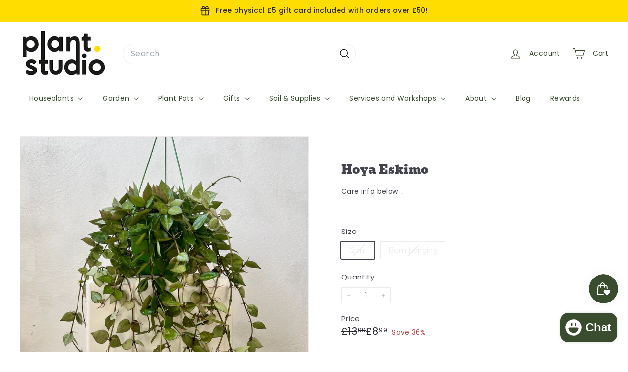

--- FILE ---
content_type: text/html; charset=utf-8
request_url: https://plant.studio/products/hoya-eskimo
body_size: 47296
content:
<!doctype html>
<html class="no-js" lang="en" dir="ltr">
  <head>
    <meta charset="utf-8">
    <meta http-equiv="X-UA-Compatible" content="IE=edge,chrome=1">
    <meta name="viewport" content="width=device-width,initial-scale=1">
    <meta name="theme-color" content="#ffdd00">
    <link rel="canonical" href="https://plant.studio/products/hoya-eskimo">
    <link rel="preconnect" href="https://fonts.shopifycdn.com" crossorigin>
    <link rel="dns-prefetch" href="https://ajax.googleapis.com">
    <link rel="dns-prefetch" href="https://maps.googleapis.com">
    <link rel="dns-prefetch" href="https://maps.gstatic.com"><link rel="shortcut icon" href="//plant.studio/cdn/shop/files/Favicon_yellow_dot_32x32.svg?v=1677759833" type="image/png">
<title>Hoya krohniana ‘Eskimo’ – Buy Rare Hoya Wax Plant Online UK &ndash; Plant Studio</title>
<meta name="description" content="Hoya krohniana ‘Eskimo’, a rare wax plant with heart-shaped silver-splashed leaves. Pet safe, trailing, and blooms with fragrant star flowers. UK delivery + Bristol plant shop.">
<meta property="og:site_name" content="Plant Studio">
<meta property="og:url" content="https://plant.studio/products/hoya-eskimo">
<meta property="og:title" content="Hoya Eskimo">
<meta property="og:type" content="product">
<meta property="og:description" content="Hoya krohniana ‘Eskimo’, a rare wax plant with heart-shaped silver-splashed leaves. Pet safe, trailing, and blooms with fragrant star flowers. UK delivery + Bristol plant shop."><meta property="og:image" content="http://plant.studio/cdn/shop/files/IMG_8874.jpg?v=1756904069">
  <meta property="og:image:secure_url" content="https://plant.studio/cdn/shop/files/IMG_8874.jpg?v=1756904069">
  <meta property="og:image:width" content="3024">
  <meta property="og:image:height" content="3024"><meta name="twitter:site" content="@">
<meta name="twitter:card" content="summary_large_image">
<meta name="twitter:title" content="Hoya Eskimo">
<meta name="twitter:description" content="Hoya krohniana ‘Eskimo’, a rare wax plant with heart-shaped silver-splashed leaves. Pet safe, trailing, and blooms with fragrant star flowers. UK delivery + Bristol plant shop.">

<style data-shopify>@font-face {
  font-family: Bevan;
  font-weight: 400;
  font-style: normal;
  font-display: swap;
  src: url("//plant.studio/cdn/fonts/bevan/bevan_n4.5a59d270d644948da23dc5fb5695fc4c02b7793c.woff2") format("woff2"),
       url("//plant.studio/cdn/fonts/bevan/bevan_n4.f1d9d4acbf369d106c44ad5d2298612d868d9c01.woff") format("woff");
}

  @font-face {
  font-family: Poppins;
  font-weight: 400;
  font-style: normal;
  font-display: swap;
  src: url("//plant.studio/cdn/fonts/poppins/poppins_n4.0ba78fa5af9b0e1a374041b3ceaadf0a43b41362.woff2") format("woff2"),
       url("//plant.studio/cdn/fonts/poppins/poppins_n4.214741a72ff2596839fc9760ee7a770386cf16ca.woff") format("woff");
}


  @font-face {
  font-family: Poppins;
  font-weight: 600;
  font-style: normal;
  font-display: swap;
  src: url("//plant.studio/cdn/fonts/poppins/poppins_n6.aa29d4918bc243723d56b59572e18228ed0786f6.woff2") format("woff2"),
       url("//plant.studio/cdn/fonts/poppins/poppins_n6.5f815d845fe073750885d5b7e619ee00e8111208.woff") format("woff");
}

  @font-face {
  font-family: Poppins;
  font-weight: 400;
  font-style: italic;
  font-display: swap;
  src: url("//plant.studio/cdn/fonts/poppins/poppins_i4.846ad1e22474f856bd6b81ba4585a60799a9f5d2.woff2") format("woff2"),
       url("//plant.studio/cdn/fonts/poppins/poppins_i4.56b43284e8b52fc64c1fd271f289a39e8477e9ec.woff") format("woff");
}

  @font-face {
  font-family: Poppins;
  font-weight: 600;
  font-style: italic;
  font-display: swap;
  src: url("//plant.studio/cdn/fonts/poppins/poppins_i6.bb8044d6203f492888d626dafda3c2999253e8e9.woff2") format("woff2"),
       url("//plant.studio/cdn/fonts/poppins/poppins_i6.e233dec1a61b1e7dead9f920159eda42280a02c3.woff") format("woff");
}

</style><link href="//plant.studio/cdn/shop/t/16/assets/components.css?v=176863260228754064451760432684" rel="stylesheet" type="text/css" media="all" />

<style data-shopify>:root {
    --color-body: #ffffff;
    --color-body-alpha-005: rgba(255, 255, 255, 0.05);
    --color-body-dim: #f2f2f2;

    --color-border: #efebeb;

    --color-button-primary: #ffdd00;
    --color-button-primary-light: #ffe433;
    --color-button-primary-dim: #e6c700;
    --color-button-primary-text: #394c2e;

    --color-cart-dot: #ffffff;
    --color-cart-dot-text: #42434d;

    --color-footer: #f9f9fb;
    --color-footer-border: #e8e8e1;
    --color-footer-text: #272831;

    --color-link: #42434d;

    --color-modal-bg: rgba(231, 231, 231, 0.6);

    --color-nav: #ffffff;
    --color-nav-search: #fff;
    --color-nav-text: #394c2e;

    --color-price: #272831;

    --color-sale-tag: #ba4444;
    --color-sale-tag-text: #ffffff;

    --color-scheme-1-text: #272831;
    --color-scheme-1-bg: #d3dac9;
    --color-scheme-2-text: #ffffff;
    --color-scheme-2-bg: #343643;
    --color-scheme-3-text: #272831;
    --color-scheme-3-bg: #efebeb;

    --color-text-body: #42434d;
    --color-text-body-alpha-005: rgba(66, 67, 77, 0.05);
    --color-text-body-alpha-008: rgba(66, 67, 77, 0.08);
    --color-text-savings: #ba4444;

    --color-toolbar: #ffdd00;
    --color-toolbar-text: #394c2e;

    --url-ico-select: url(//plant.studio/cdn/shop/t/16/assets/ico-select.svg);
    --url-swirl-svg: url(//plant.studio/cdn/shop/t/16/assets/swirl.svg);

    --header-padding-bottom: 0;

    --page-top-padding: 35px;
    --page-narrow: 780px;
    --page-width-padding: 40px;
    --grid-gutter: 22px;
    --index-section-padding: 60px;
    --section-header-bottom: 40px;
    --collapsible-icon-width: 12px;

    --size-chart-margin: 30px 0;
    --size-chart-icon-margin: 5px;

    --newsletter-reminder-padding: 20px 30px 20px 25px;

    --text-frame-margin: 10px;

    /*Shop Pay Installments*/
    --color-body-text: #42434d;
    --color-body: #ffffff;
    --color-bg: #ffffff;

    --type-header-primary: Bevan;
    --type-header-fallback: serif;
    --type-header-size: 28px;
    --type-header-weight: 400;
    --type-header-line-height: 1.2;
    --type-header-spacing: 0.0em;

    
      --type-header-transform: none;
    

    --type-base-primary:Poppins;
    --type-base-fallback:sans-serif;
    --type-base-size: 14px;
    --type-base-weight: 400;
    --type-base-spacing: 0.025em;
    --type-base-line-height: 1.5;

    --color-small-image-bg: #ffffff;
    --color-small-image-bg-dark: #f7f7f7;
    --color-large-image-bg: #e7e7e7;
    --color-large-image-bg-light: #ffffff;

    --icon-stroke-width: 3px;
    --icon-stroke-line-join: round;

    
      --button-radius: 50px;
      --button-padding: 11px 25px;
    

    
      --roundness: 20px;
    

    
      --grid-thickness: 0;
    

    --product-tile-margin: 0%;
    --collection-tile-margin: 0%;

    --swatch-size: 30px;

    
      --swatch-border-radius: 50%;
    
  }

  @media screen and (max-width: 768px) {
    :root {
      --page-top-padding: 15px;
      --page-narrow: 330px;
      --page-width-padding: 17px;
      --grid-gutter: 16px;
      --index-section-padding: 40px;
      --section-header-bottom: 25px;
      --collapsible-icon-width: 10px;
      --text-frame-margin: 7px;
      --type-base-size: 12px;

      
        --roundness: 15px;
        --button-padding: 9px 25px;
      
    }
  }</style><link href="//plant.studio/cdn/shop/t/16/assets/overrides.css?v=22777653670148856341758620657" rel="stylesheet" type="text/css" media="all" />
<style data-shopify>:root {
        --product-grid-padding: 12px;
      }</style><script async crossorigin fetchpriority="high" src="/cdn/shopifycloud/importmap-polyfill/es-modules-shim.2.4.0.js"></script>
<script>
      document.documentElement.className = document.documentElement.className.replace('no-js', 'js');

      window.theme = window.theme || {};

      theme.settings = {
        themeName: 'Expanse',
        themeVersion: '7.0.0', // x-release-please-version
      };
    </script><script type="importmap">
{
  "imports": {
    "@archetype-themes/custom-elements/base-media": "//plant.studio/cdn/shop/t/16/assets/base-media.js?v=180215418933095669231754990300",
    "@archetype-themes/custom-elements/disclosure": "//plant.studio/cdn/shop/t/16/assets/disclosure.js?v=182459945533096787091754990301",
    "@archetype-themes/custom-elements/header-search": "//plant.studio/cdn/shop/t/16/assets/header-search.js?v=14790263600647437351754990302",
    "@archetype-themes/custom-elements/product-recommendations": "//plant.studio/cdn/shop/t/16/assets/product-recommendations.js?v=76410797257285949611754990303",
    "@archetype-themes/custom-elements/swatches": "//plant.studio/cdn/shop/t/16/assets/swatches.js?v=115748111205220542111754990304",
    "@archetype-themes/custom-elements/theme-element": "//plant.studio/cdn/shop/t/16/assets/theme-element.js?v=23783870107938227301754990304",
    "@archetype-themes/modules/cart-form": "//plant.studio/cdn/shop/t/16/assets/cart-form.js?v=112467115607385685851754990301",
    "@archetype-themes/modules/clone-footer": "//plant.studio/cdn/shop/t/16/assets/clone-footer.js?v=65189253863211222311754990301",
    "@archetype-themes/modules/collection-sidebar": "//plant.studio/cdn/shop/t/16/assets/collection-sidebar.js?v=1325888889692973131754990301",
    "@archetype-themes/modules/drawers": "//plant.studio/cdn/shop/t/16/assets/drawers.js?v=133655453772475736011754990301",
    "@archetype-themes/modules/modal": "//plant.studio/cdn/shop/t/16/assets/modal.js?v=158707362359803246971754990302",
    "@archetype-themes/modules/nav-dropdown": "//plant.studio/cdn/shop/t/16/assets/nav-dropdown.js?v=161891049847192907061754990302",
    "@archetype-themes/modules/photoswipe": "//plant.studio/cdn/shop/t/16/assets/photoswipe.js?v=26893319410327140681754990302",
    "@archetype-themes/modules/slideshow": "//plant.studio/cdn/shop/t/16/assets/slideshow.js?v=126977017077271715931754990303",
    "@archetype-themes/utils/a11y": "//plant.studio/cdn/shop/t/16/assets/a11y.js?v=42141139595583154601754990300",
    "@archetype-themes/utils/ajax-renderer": "//plant.studio/cdn/shop/t/16/assets/ajax-renderer.js?v=17957378971572593961754990300",
    "@archetype-themes/utils/currency": "//plant.studio/cdn/shop/t/16/assets/currency.js?v=93335643952206747231754990301",
    "@archetype-themes/utils/events": "//plant.studio/cdn/shop/t/16/assets/events.js?v=41484686344495800011754990301",
    "@archetype-themes/utils/product-loader": "//plant.studio/cdn/shop/t/16/assets/product-loader.js?v=71947287259713254281754990303",
    "@archetype-themes/utils/resource-loader": "//plant.studio/cdn/shop/t/16/assets/resource-loader.js?v=81301169148003274841754990303",
    "@archetype-themes/utils/storage": "//plant.studio/cdn/shop/t/16/assets/storage.js?v=165714144265540632071754990303",
    "@archetype-themes/utils/theme-editor-event-handler-mixin": "//plant.studio/cdn/shop/t/16/assets/theme-editor-event-handler-mixin.js?v=114462069356338668731754990304",
    "@archetype-themes/utils/utils": "//plant.studio/cdn/shop/t/16/assets/utils.js?v=117964846174238173191754990304",
    "@archetype-themes/vendors/flickity": "//plant.studio/cdn/shop/t/16/assets/flickity.js?v=180040601754775719741754990301",
    "@archetype-themes/vendors/flickity-fade": "//plant.studio/cdn/shop/t/16/assets/flickity-fade.js?v=7618156608010510071754990301",
    "@archetype-themes/vendors/in-view": "//plant.studio/cdn/shop/t/16/assets/in-view.js?v=158303221847540477331754990302",
    "@archetype-themes/vendors/photoswipe-ui-default.min": "//plant.studio/cdn/shop/t/16/assets/photoswipe-ui-default.min.js?v=153569421128418950921754990302",
    "@archetype-themes/vendors/photoswipe.min": "//plant.studio/cdn/shop/t/16/assets/photoswipe.min.js?v=159595140210348923361754990302",
    "components/add-to-cart": "//plant.studio/cdn/shop/t/16/assets/add-to-cart.js?v=157761415605003885381754990300",
    "components/announcement-bar": "//plant.studio/cdn/shop/t/16/assets/announcement-bar.js?v=121029201872210647121754990300",
    "components/block-buy-buttons": "//plant.studio/cdn/shop/t/16/assets/block-buy-buttons.js?v=56380689241029412871754990300",
    "components/block-price": "//plant.studio/cdn/shop/t/16/assets/block-price.js?v=174793000406617112591754990300",
    "components/block-variant-picker": "//plant.studio/cdn/shop/t/16/assets/block-variant-picker.js?v=100675464509634971691754990301",
    "components/cart-note": "//plant.studio/cdn/shop/t/16/assets/cart-note.js?v=56198602689862001351754990301",
    "components/close-cart": "//plant.studio/cdn/shop/t/16/assets/close-cart.js?v=122851508247342011791754990301",
    "components/collapsible": "//plant.studio/cdn/shop/t/16/assets/collapsible.js?v=177773173634684916621754990301",
    "components/collection-mobile-filters": "//plant.studio/cdn/shop/t/16/assets/collection-mobile-filters.js?v=141085733159431533581754990301",
    "components/gift-card-recipient-form": "//plant.studio/cdn/shop/t/16/assets/gift-card-recipient-form.js?v=25114532869471163621754990301",
    "components/header-cart-drawer": "//plant.studio/cdn/shop/t/16/assets/header-cart-drawer.js?v=10438076937880405391754990301",
    "components/header-drawer": "//plant.studio/cdn/shop/t/16/assets/header-drawer.js?v=12194218155632391321754990301",
    "components/header-mobile-nav": "//plant.studio/cdn/shop/t/16/assets/header-mobile-nav.js?v=77324086688366174111754990301",
    "components/header-nav": "//plant.studio/cdn/shop/t/16/assets/header-nav.js?v=134448756228213604281754990301",
    "components/item-grid": "//plant.studio/cdn/shop/t/16/assets/item-grid.js?v=109905781791598941741754990302",
    "components/map": "//plant.studio/cdn/shop/t/16/assets/map.js?v=113321260895345124881754990302",
    "components/model-media": "//plant.studio/cdn/shop/t/16/assets/model-media.js?v=72293555598817173731754990302",
    "components/newsletter-reminder": "//plant.studio/cdn/shop/t/16/assets/newsletter-reminder.js?v=35744343425145152751754990302",
    "components/parallax-image": "//plant.studio/cdn/shop/t/16/assets/parallax-image.js?v=59188309605188605141754990302",
    "components/predictive-search": "//plant.studio/cdn/shop/t/16/assets/predictive-search.js?v=165210660372665716981754990303",
    "components/price-range": "//plant.studio/cdn/shop/t/16/assets/price-range.js?v=87243038936141742371754990303",
    "components/product-images": "//plant.studio/cdn/shop/t/16/assets/product-images.js?v=101208797313625026491754990303",
    "components/product-inventory": "//plant.studio/cdn/shop/t/16/assets/product-inventory.js?v=69607211263097186841754990303",
    "components/quantity-selector": "//plant.studio/cdn/shop/t/16/assets/quantity-selector.js?v=29811676615099985201754990303",
    "components/quick-add": "//plant.studio/cdn/shop/t/16/assets/quick-add.js?v=112070224713420499361754990303",
    "components/quick-shop": "//plant.studio/cdn/shop/t/16/assets/quick-shop.js?v=132160262790533822671758705934",
    "components/rte": "//plant.studio/cdn/shop/t/16/assets/rte.js?v=175428553801475883871754990303",
    "components/section-advanced-accordion": "//plant.studio/cdn/shop/t/16/assets/section-advanced-accordion.js?v=172994900201510659141754990303",
    "components/section-age-verification-popup": "//plant.studio/cdn/shop/t/16/assets/section-age-verification-popup.js?v=133696332194319723851754990303",
    "components/section-background-image-text": "//plant.studio/cdn/shop/t/16/assets/section-background-image-text.js?v=21722524035606903071754990303",
    "components/section-collection-header": "//plant.studio/cdn/shop/t/16/assets/section-collection-header.js?v=38468508189529151931754990303",
    "components/section-countdown": "//plant.studio/cdn/shop/t/16/assets/section-countdown.js?v=75237863181774550081754990303",
    "components/section-footer": "//plant.studio/cdn/shop/t/16/assets/section-footer.js?v=148713697742347807881754990303",
    "components/section-header": "//plant.studio/cdn/shop/t/16/assets/section-header.js?v=146891184291599232001754990303",
    "components/section-hotspots": "//plant.studio/cdn/shop/t/16/assets/section-hotspots.js?v=123038301200020945031754990303",
    "components/section-image-compare": "//plant.studio/cdn/shop/t/16/assets/section-image-compare.js?v=84708806597935999591754990303",
    "components/section-main-addresses": "//plant.studio/cdn/shop/t/16/assets/section-main-addresses.js?v=38269558316828166111754990303",
    "components/section-main-cart": "//plant.studio/cdn/shop/t/16/assets/section-main-cart.js?v=104282612614769570861754990303",
    "components/section-main-login": "//plant.studio/cdn/shop/t/16/assets/section-main-login.js?v=141583384861984065451754990303",
    "components/section-more-products-vendor": "//plant.studio/cdn/shop/t/16/assets/section-more-products-vendor.js?v=139037179476081649891754990303",
    "components/section-newsletter-popup": "//plant.studio/cdn/shop/t/16/assets/section-newsletter-popup.js?v=14748164573072822331754990303",
    "components/section-password-header": "//plant.studio/cdn/shop/t/16/assets/section-password-header.js?v=180461259096248157561754990303",
    "components/section-recently-viewed": "//plant.studio/cdn/shop/t/16/assets/section-recently-viewed.js?v=55908193119123770971754990303",
    "components/section-testimonials": "//plant.studio/cdn/shop/t/16/assets/section-testimonials.js?v=1105492954700041671754990303",
    "components/store-availability": "//plant.studio/cdn/shop/t/16/assets/store-availability.js?v=3599424513449990531754990304",
    "components/theme-editor": "//plant.studio/cdn/shop/t/16/assets/theme-editor.js?v=7962243367912863361754990304",
    "components/toggle-cart": "//plant.studio/cdn/shop/t/16/assets/toggle-cart.js?v=38431333347854231931754990304",
    "components/toggle-menu": "//plant.studio/cdn/shop/t/16/assets/toggle-menu.js?v=184417730195572818991754990304",
    "components/toggle-search": "//plant.studio/cdn/shop/t/16/assets/toggle-search.js?v=152152935064256525541754990304",
    "components/tool-tip": "//plant.studio/cdn/shop/t/16/assets/tool-tip.js?v=111952048857288946281754990304",
    "components/tool-tip-trigger": "//plant.studio/cdn/shop/t/16/assets/tool-tip-trigger.js?v=127579469224514929091758705929",
    "components/variant-sku": "//plant.studio/cdn/shop/t/16/assets/variant-sku.js?v=181636493864733257641754990304",
    "components/video-media": "//plant.studio/cdn/shop/t/16/assets/video-media.js?v=117747228584985477391754990304",
    "nouislider": "//plant.studio/cdn/shop/t/16/assets/nouislider.js?v=100438778919154896961754990302"
  }
}
</script>
<script>
  if (!(HTMLScriptElement.supports && HTMLScriptElement.supports('importmap'))) {
    const el = document.createElement('script')
    el.async = true
    el.src = "//plant.studio/cdn/shop/t/16/assets/es-module-shims.min.js?v=3197203922110785981754990301"
    document.head.appendChild(el)
  }
</script>

<script type="module" src="//plant.studio/cdn/shop/t/16/assets/is-land.min.js?v=92343381495565747271754990302"></script>



<script type="module">
  try {
    const importMap = document.querySelector('script[type="importmap"]')
    const importMapJson = JSON.parse(importMap.textContent)
    const importMapModules = Object.values(importMapJson.imports)
    for (let i = 0; i < importMapModules.length; i++) {
      const link = document.createElement('link')
      link.rel = 'modulepreload'
      link.href = importMapModules[i]
      document.head.appendChild(link)
    }
  } catch (e) {
    console.error(e)
  }
</script>

<script>window.performance && window.performance.mark && window.performance.mark('shopify.content_for_header.start');</script><meta name="facebook-domain-verification" content="qasdrjt0imp9t2r0adjg17hd02gkoj">
<meta name="google-site-verification" content="9MuMRW7_KZd3tkZ52eWixL6FfFnJUARBoUy8eZ_9zz0">
<meta id="shopify-digital-wallet" name="shopify-digital-wallet" content="/67196977440/digital_wallets/dialog">
<meta name="shopify-checkout-api-token" content="3da45d691cc4bc0813a456f482180105">
<meta id="in-context-paypal-metadata" data-shop-id="67196977440" data-venmo-supported="false" data-environment="production" data-locale="en_US" data-paypal-v4="true" data-currency="GBP">
<link rel="alternate" type="application/json+oembed" href="https://plant.studio/products/hoya-eskimo.oembed">
<script async="async" src="/checkouts/internal/preloads.js?locale=en-GB"></script>
<link rel="preconnect" href="https://shop.app" crossorigin="anonymous">
<script async="async" src="https://shop.app/checkouts/internal/preloads.js?locale=en-GB&shop_id=67196977440" crossorigin="anonymous"></script>
<script id="apple-pay-shop-capabilities" type="application/json">{"shopId":67196977440,"countryCode":"GB","currencyCode":"GBP","merchantCapabilities":["supports3DS"],"merchantId":"gid:\/\/shopify\/Shop\/67196977440","merchantName":"Plant Studio","requiredBillingContactFields":["postalAddress","email","phone"],"requiredShippingContactFields":["postalAddress","email","phone"],"shippingType":"shipping","supportedNetworks":["visa","maestro","masterCard","amex","discover","elo"],"total":{"type":"pending","label":"Plant Studio","amount":"1.00"},"shopifyPaymentsEnabled":true,"supportsSubscriptions":true}</script>
<script id="shopify-features" type="application/json">{"accessToken":"3da45d691cc4bc0813a456f482180105","betas":["rich-media-storefront-analytics"],"domain":"plant.studio","predictiveSearch":true,"shopId":67196977440,"locale":"en"}</script>
<script>var Shopify = Shopify || {};
Shopify.shop = "plantyplantplant-3046.myshopify.com";
Shopify.locale = "en";
Shopify.currency = {"active":"GBP","rate":"1.0"};
Shopify.country = "GB";
Shopify.theme = {"name":"Expanse","id":184615633283,"schema_name":"Expanse","schema_version":"7.0.0","theme_store_id":902,"role":"main"};
Shopify.theme.handle = "null";
Shopify.theme.style = {"id":null,"handle":null};
Shopify.cdnHost = "plant.studio/cdn";
Shopify.routes = Shopify.routes || {};
Shopify.routes.root = "/";</script>
<script type="module">!function(o){(o.Shopify=o.Shopify||{}).modules=!0}(window);</script>
<script>!function(o){function n(){var o=[];function n(){o.push(Array.prototype.slice.apply(arguments))}return n.q=o,n}var t=o.Shopify=o.Shopify||{};t.loadFeatures=n(),t.autoloadFeatures=n()}(window);</script>
<script>
  window.ShopifyPay = window.ShopifyPay || {};
  window.ShopifyPay.apiHost = "shop.app\/pay";
  window.ShopifyPay.redirectState = null;
</script>
<script id="shop-js-analytics" type="application/json">{"pageType":"product"}</script>
<script defer="defer" async type="module" src="//plant.studio/cdn/shopifycloud/shop-js/modules/v2/client.init-shop-cart-sync_BApSsMSl.en.esm.js"></script>
<script defer="defer" async type="module" src="//plant.studio/cdn/shopifycloud/shop-js/modules/v2/chunk.common_CBoos6YZ.esm.js"></script>
<script type="module">
  await import("//plant.studio/cdn/shopifycloud/shop-js/modules/v2/client.init-shop-cart-sync_BApSsMSl.en.esm.js");
await import("//plant.studio/cdn/shopifycloud/shop-js/modules/v2/chunk.common_CBoos6YZ.esm.js");

  window.Shopify.SignInWithShop?.initShopCartSync?.({"fedCMEnabled":true,"windoidEnabled":true});

</script>
<script>
  window.Shopify = window.Shopify || {};
  if (!window.Shopify.featureAssets) window.Shopify.featureAssets = {};
  window.Shopify.featureAssets['shop-js'] = {"shop-cart-sync":["modules/v2/client.shop-cart-sync_DJczDl9f.en.esm.js","modules/v2/chunk.common_CBoos6YZ.esm.js"],"init-fed-cm":["modules/v2/client.init-fed-cm_BzwGC0Wi.en.esm.js","modules/v2/chunk.common_CBoos6YZ.esm.js"],"init-windoid":["modules/v2/client.init-windoid_BS26ThXS.en.esm.js","modules/v2/chunk.common_CBoos6YZ.esm.js"],"shop-cash-offers":["modules/v2/client.shop-cash-offers_DthCPNIO.en.esm.js","modules/v2/chunk.common_CBoos6YZ.esm.js","modules/v2/chunk.modal_Bu1hFZFC.esm.js"],"shop-button":["modules/v2/client.shop-button_D_JX508o.en.esm.js","modules/v2/chunk.common_CBoos6YZ.esm.js"],"init-shop-email-lookup-coordinator":["modules/v2/client.init-shop-email-lookup-coordinator_DFwWcvrS.en.esm.js","modules/v2/chunk.common_CBoos6YZ.esm.js"],"shop-toast-manager":["modules/v2/client.shop-toast-manager_tEhgP2F9.en.esm.js","modules/v2/chunk.common_CBoos6YZ.esm.js"],"shop-login-button":["modules/v2/client.shop-login-button_DwLgFT0K.en.esm.js","modules/v2/chunk.common_CBoos6YZ.esm.js","modules/v2/chunk.modal_Bu1hFZFC.esm.js"],"avatar":["modules/v2/client.avatar_BTnouDA3.en.esm.js"],"init-shop-cart-sync":["modules/v2/client.init-shop-cart-sync_BApSsMSl.en.esm.js","modules/v2/chunk.common_CBoos6YZ.esm.js"],"pay-button":["modules/v2/client.pay-button_BuNmcIr_.en.esm.js","modules/v2/chunk.common_CBoos6YZ.esm.js"],"init-shop-for-new-customer-accounts":["modules/v2/client.init-shop-for-new-customer-accounts_DrjXSI53.en.esm.js","modules/v2/client.shop-login-button_DwLgFT0K.en.esm.js","modules/v2/chunk.common_CBoos6YZ.esm.js","modules/v2/chunk.modal_Bu1hFZFC.esm.js"],"init-customer-accounts-sign-up":["modules/v2/client.init-customer-accounts-sign-up_TlVCiykN.en.esm.js","modules/v2/client.shop-login-button_DwLgFT0K.en.esm.js","modules/v2/chunk.common_CBoos6YZ.esm.js","modules/v2/chunk.modal_Bu1hFZFC.esm.js"],"shop-follow-button":["modules/v2/client.shop-follow-button_C5D3XtBb.en.esm.js","modules/v2/chunk.common_CBoos6YZ.esm.js","modules/v2/chunk.modal_Bu1hFZFC.esm.js"],"checkout-modal":["modules/v2/client.checkout-modal_8TC_1FUY.en.esm.js","modules/v2/chunk.common_CBoos6YZ.esm.js","modules/v2/chunk.modal_Bu1hFZFC.esm.js"],"init-customer-accounts":["modules/v2/client.init-customer-accounts_C0Oh2ljF.en.esm.js","modules/v2/client.shop-login-button_DwLgFT0K.en.esm.js","modules/v2/chunk.common_CBoos6YZ.esm.js","modules/v2/chunk.modal_Bu1hFZFC.esm.js"],"lead-capture":["modules/v2/client.lead-capture_Cq0gfm7I.en.esm.js","modules/v2/chunk.common_CBoos6YZ.esm.js","modules/v2/chunk.modal_Bu1hFZFC.esm.js"],"shop-login":["modules/v2/client.shop-login_BmtnoEUo.en.esm.js","modules/v2/chunk.common_CBoos6YZ.esm.js","modules/v2/chunk.modal_Bu1hFZFC.esm.js"],"payment-terms":["modules/v2/client.payment-terms_BHOWV7U_.en.esm.js","modules/v2/chunk.common_CBoos6YZ.esm.js","modules/v2/chunk.modal_Bu1hFZFC.esm.js"]};
</script>
<script>(function() {
  var isLoaded = false;
  function asyncLoad() {
    if (isLoaded) return;
    isLoaded = true;
    var urls = ["https:\/\/js.smile.io\/v1\/smile-shopify.js?shop=plantyplantplant-3046.myshopify.com","https:\/\/restock.semget.com\/\/scripttags\/semget.js?shop=plantyplantplant-3046.myshopify.com","https:\/\/inffuse.eventscalendar.co\/\/plugins\/shopify\/loader.js?app=calendar\u0026shop=plantyplantplant-3046.myshopify.com\u0026shop=plantyplantplant-3046.myshopify.com","https:\/\/ecommplugins-scripts.trustpilot.com\/v2.1\/js\/header.min.js?settings=eyJrZXkiOiI0MzFxeXpmMlFTcjQ4TnFyIiwicyI6Im5vbmUifQ==\u0026v=2.5\u0026shop=plantyplantplant-3046.myshopify.com","https:\/\/ecommplugins-scripts.trustpilot.com\/v2.1\/js\/success.min.js?settings=eyJrZXkiOiI0MzFxeXpmMlFTcjQ4TnFyIiwicyI6Im5vbmUiLCJ0IjpbIm9yZGVycy9mdWxmaWxsZWQiXSwidiI6IiIsImEiOiIifQ==\u0026shop=plantyplantplant-3046.myshopify.com","https:\/\/ecommplugins-trustboxsettings.trustpilot.com\/plantyplantplant-3046.myshopify.com.js?settings=1749739317281\u0026shop=plantyplantplant-3046.myshopify.com","https:\/\/widget.trustpilot.com\/bootstrap\/v5\/tp.widget.sync.bootstrap.min.js?shop=plantyplantplant-3046.myshopify.com"];
    for (var i = 0; i < urls.length; i++) {
      var s = document.createElement('script');
      s.type = 'text/javascript';
      s.async = true;
      s.src = urls[i];
      var x = document.getElementsByTagName('script')[0];
      x.parentNode.insertBefore(s, x);
    }
  };
  if(window.attachEvent) {
    window.attachEvent('onload', asyncLoad);
  } else {
    window.addEventListener('load', asyncLoad, false);
  }
})();</script>
<script id="__st">var __st={"a":67196977440,"offset":0,"reqid":"f0c3a7ba-97aa-44b5-b90a-6d01df8df125-1768895516","pageurl":"plant.studio\/products\/hoya-eskimo","u":"9e61b77da6ca","p":"product","rtyp":"product","rid":9052134211872};</script>
<script>window.ShopifyPaypalV4VisibilityTracking = true;</script>
<script id="captcha-bootstrap">!function(){'use strict';const t='contact',e='account',n='new_comment',o=[[t,t],['blogs',n],['comments',n],[t,'customer']],c=[[e,'customer_login'],[e,'guest_login'],[e,'recover_customer_password'],[e,'create_customer']],r=t=>t.map((([t,e])=>`form[action*='/${t}']:not([data-nocaptcha='true']) input[name='form_type'][value='${e}']`)).join(','),a=t=>()=>t?[...document.querySelectorAll(t)].map((t=>t.form)):[];function s(){const t=[...o],e=r(t);return a(e)}const i='password',u='form_key',d=['recaptcha-v3-token','g-recaptcha-response','h-captcha-response',i],f=()=>{try{return window.sessionStorage}catch{return}},m='__shopify_v',_=t=>t.elements[u];function p(t,e,n=!1){try{const o=window.sessionStorage,c=JSON.parse(o.getItem(e)),{data:r}=function(t){const{data:e,action:n}=t;return t[m]||n?{data:e,action:n}:{data:t,action:n}}(c);for(const[e,n]of Object.entries(r))t.elements[e]&&(t.elements[e].value=n);n&&o.removeItem(e)}catch(o){console.error('form repopulation failed',{error:o})}}const l='form_type',E='cptcha';function T(t){t.dataset[E]=!0}const w=window,h=w.document,L='Shopify',v='ce_forms',y='captcha';let A=!1;((t,e)=>{const n=(g='f06e6c50-85a8-45c8-87d0-21a2b65856fe',I='https://cdn.shopify.com/shopifycloud/storefront-forms-hcaptcha/ce_storefront_forms_captcha_hcaptcha.v1.5.2.iife.js',D={infoText:'Protected by hCaptcha',privacyText:'Privacy',termsText:'Terms'},(t,e,n)=>{const o=w[L][v],c=o.bindForm;if(c)return c(t,g,e,D).then(n);var r;o.q.push([[t,g,e,D],n]),r=I,A||(h.body.append(Object.assign(h.createElement('script'),{id:'captcha-provider',async:!0,src:r})),A=!0)});var g,I,D;w[L]=w[L]||{},w[L][v]=w[L][v]||{},w[L][v].q=[],w[L][y]=w[L][y]||{},w[L][y].protect=function(t,e){n(t,void 0,e),T(t)},Object.freeze(w[L][y]),function(t,e,n,w,h,L){const[v,y,A,g]=function(t,e,n){const i=e?o:[],u=t?c:[],d=[...i,...u],f=r(d),m=r(i),_=r(d.filter((([t,e])=>n.includes(e))));return[a(f),a(m),a(_),s()]}(w,h,L),I=t=>{const e=t.target;return e instanceof HTMLFormElement?e:e&&e.form},D=t=>v().includes(t);t.addEventListener('submit',(t=>{const e=I(t);if(!e)return;const n=D(e)&&!e.dataset.hcaptchaBound&&!e.dataset.recaptchaBound,o=_(e),c=g().includes(e)&&(!o||!o.value);(n||c)&&t.preventDefault(),c&&!n&&(function(t){try{if(!f())return;!function(t){const e=f();if(!e)return;const n=_(t);if(!n)return;const o=n.value;o&&e.removeItem(o)}(t);const e=Array.from(Array(32),(()=>Math.random().toString(36)[2])).join('');!function(t,e){_(t)||t.append(Object.assign(document.createElement('input'),{type:'hidden',name:u})),t.elements[u].value=e}(t,e),function(t,e){const n=f();if(!n)return;const o=[...t.querySelectorAll(`input[type='${i}']`)].map((({name:t})=>t)),c=[...d,...o],r={};for(const[a,s]of new FormData(t).entries())c.includes(a)||(r[a]=s);n.setItem(e,JSON.stringify({[m]:1,action:t.action,data:r}))}(t,e)}catch(e){console.error('failed to persist form',e)}}(e),e.submit())}));const S=(t,e)=>{t&&!t.dataset[E]&&(n(t,e.some((e=>e===t))),T(t))};for(const o of['focusin','change'])t.addEventListener(o,(t=>{const e=I(t);D(e)&&S(e,y())}));const B=e.get('form_key'),M=e.get(l),P=B&&M;t.addEventListener('DOMContentLoaded',(()=>{const t=y();if(P)for(const e of t)e.elements[l].value===M&&p(e,B);[...new Set([...A(),...v().filter((t=>'true'===t.dataset.shopifyCaptcha))])].forEach((e=>S(e,t)))}))}(h,new URLSearchParams(w.location.search),n,t,e,['guest_login'])})(!0,!0)}();</script>
<script integrity="sha256-4kQ18oKyAcykRKYeNunJcIwy7WH5gtpwJnB7kiuLZ1E=" data-source-attribution="shopify.loadfeatures" defer="defer" src="//plant.studio/cdn/shopifycloud/storefront/assets/storefront/load_feature-a0a9edcb.js" crossorigin="anonymous"></script>
<script crossorigin="anonymous" defer="defer" src="//plant.studio/cdn/shopifycloud/storefront/assets/shopify_pay/storefront-65b4c6d7.js?v=20250812"></script>
<script data-source-attribution="shopify.dynamic_checkout.dynamic.init">var Shopify=Shopify||{};Shopify.PaymentButton=Shopify.PaymentButton||{isStorefrontPortableWallets:!0,init:function(){window.Shopify.PaymentButton.init=function(){};var t=document.createElement("script");t.src="https://plant.studio/cdn/shopifycloud/portable-wallets/latest/portable-wallets.en.js",t.type="module",document.head.appendChild(t)}};
</script>
<script data-source-attribution="shopify.dynamic_checkout.buyer_consent">
  function portableWalletsHideBuyerConsent(e){var t=document.getElementById("shopify-buyer-consent"),n=document.getElementById("shopify-subscription-policy-button");t&&n&&(t.classList.add("hidden"),t.setAttribute("aria-hidden","true"),n.removeEventListener("click",e))}function portableWalletsShowBuyerConsent(e){var t=document.getElementById("shopify-buyer-consent"),n=document.getElementById("shopify-subscription-policy-button");t&&n&&(t.classList.remove("hidden"),t.removeAttribute("aria-hidden"),n.addEventListener("click",e))}window.Shopify?.PaymentButton&&(window.Shopify.PaymentButton.hideBuyerConsent=portableWalletsHideBuyerConsent,window.Shopify.PaymentButton.showBuyerConsent=portableWalletsShowBuyerConsent);
</script>
<script data-source-attribution="shopify.dynamic_checkout.cart.bootstrap">document.addEventListener("DOMContentLoaded",(function(){function t(){return document.querySelector("shopify-accelerated-checkout-cart, shopify-accelerated-checkout")}if(t())Shopify.PaymentButton.init();else{new MutationObserver((function(e,n){t()&&(Shopify.PaymentButton.init(),n.disconnect())})).observe(document.body,{childList:!0,subtree:!0})}}));
</script>
<script id='scb4127' type='text/javascript' async='' src='https://plant.studio/cdn/shopifycloud/privacy-banner/storefront-banner.js'></script><link id="shopify-accelerated-checkout-styles" rel="stylesheet" media="screen" href="https://plant.studio/cdn/shopifycloud/portable-wallets/latest/accelerated-checkout-backwards-compat.css" crossorigin="anonymous">
<style id="shopify-accelerated-checkout-cart">
        #shopify-buyer-consent {
  margin-top: 1em;
  display: inline-block;
  width: 100%;
}

#shopify-buyer-consent.hidden {
  display: none;
}

#shopify-subscription-policy-button {
  background: none;
  border: none;
  padding: 0;
  text-decoration: underline;
  font-size: inherit;
  cursor: pointer;
}

#shopify-subscription-policy-button::before {
  box-shadow: none;
}

      </style>

<script>window.performance && window.performance.mark && window.performance.mark('shopify.content_for_header.end');</script>

    <script src="//plant.studio/cdn/shop/t/16/assets/theme.js?v=113616480651186619411754990304" defer="defer"></script>
  <!-- BEGIN app block: shopify://apps/smart-filter-search/blocks/app-embed/5cc1944c-3014-4a2a-af40-7d65abc0ef73 --><link href="https://cdn.shopify.com/extensions/019bda53-6957-7964-825d-c11097450731/smart-product-filters-611/assets/globo.filter.min.js" as="script" rel="preload">
<link rel="preconnect" href="https://filter-eu8.globo.io" crossorigin>
<link rel="dns-prefetch" href="https://filter-eu8.globo.io"><link rel="stylesheet" href="https://cdn.shopify.com/extensions/019bda53-6957-7964-825d-c11097450731/smart-product-filters-611/assets/globo.search.css" media="print" onload="this.media='all'">

<meta id="search_terms_value" content="" />
<!-- BEGIN app snippet: global.variables --><script>
  window.shopCurrency = "GBP";
  window.shopCountry = "GB";
  window.shopLanguageCode = "en";

  window.currentCurrency = "GBP";
  window.currentCountry = "GB";
  window.currentLanguageCode = "en";

  window.shopCustomer = false

  window.useCustomTreeTemplate = false;
  window.useCustomProductTemplate = true;

  window.GloboFilterRequestOrigin = "https://plant.studio";
  window.GloboFilterShopifyDomain = "plantyplantplant-3046.myshopify.com";
  window.GloboFilterSFAT = "";
  window.GloboFilterSFApiVersion = "2025-04";
  window.GloboFilterProxyPath = "/apps/globofilters";
  window.GloboFilterRootUrl = "";
  window.GloboFilterTranslation = {"search":{"suggestions":"Suggestions","collections":"Collections","articles":"Blog Posts","pages":"Pages","product":"Product","products":"Products","view_all":"Search for","view_all_products":"View all products","not_found":"Sorry, nothing found for","product_not_found":"No products were found","no_result_keywords_suggestions_title":"Popular searches","no_result_products_suggestions_title":"However, You may like","zero_character_keywords_suggestions_title":"Suggestions","zero_character_popular_searches_title":"Popular searches","zero_character_products_suggestions_title":"Trending products"},"form":{"heading":"Search products","select":"-- Select --","search":"Search","submit":"Search","clear":"Clear"},"filter":{"filter_by":"Filter By","clear_all":"Clear All","view":"View","clear":"Clear","in_stock":"In Stock","out_of_stock":"Out of Stock","ready_to_ship":"Ready to ship","search":"Search options","choose_values":"Choose values","show_more":"Show more","show_less":"Show less"},"sort":{"sort_by":"Sort By","manually":"Featured","availability_in_stock_first":"Availability","relevance":"Relevance","best_selling":"Best Selling","alphabetically_a_z":"Alphabetically, A-Z","alphabetically_z_a":"Alphabetically, Z-A","price_low_to_high":"Price, low to high","price_high_to_low":"Price, high to low","date_new_to_old":"Date, new to old","date_old_to_new":"Date, old to new","inventory_low_to_high":"Inventory, low to high","inventory_high_to_low":"Inventory, high to low","sale_off":"% Sale off"},"product":{"add_to_cart":"Add to cart","unavailable":"Unavailable","sold_out":"Sold out","sale":"Sale","load_more":"Load more","limit":"Show","search":"Search products","no_results":"Sorry, there are no products in this collection"}};
  window.isMultiCurrency =false;
  window.globoEmbedFilterAssetsUrl = 'https://cdn.shopify.com/extensions/019bda53-6957-7964-825d-c11097450731/smart-product-filters-611/assets/';
  window.assetsUrl = window.globoEmbedFilterAssetsUrl;
  window.GloboMoneyFormat = "£{{amount}}";
</script><!-- END app snippet -->
<script type="text/javascript" hs-ignore data-ccm-injected>
document.getElementsByTagName('html')[0].classList.add('spf-filter-loading', 'spf-has-filter');
window.enabledEmbedFilter = true;
window.sortByRelevance = false;
window.moneyFormat = "£{{amount}}";
window.GloboMoneyWithCurrencyFormat = "£{{amount}} GBP";
window.filesUrl = '//plant.studio/cdn/shop/files/';
window.GloboThemesInfo ={};



var GloboEmbedFilterConfig = {
api: {filterUrl: "https://filter-eu8.globo.io/filter",searchUrl: "https://filter-eu8.globo.io/search", url: "https://filter-eu8.globo.io"},
shop: {
name: "Plant Studio",
url: "https://plant.studio",
domain: "plantyplantplant-3046.myshopify.com",
locale: "en",
cur_locale: "en",
predictive_search_url: "/search/suggest",
country_code: "GB",
root_url: "",
cart_url: "/cart",
search_url: "/search",
cart_add_url: "/cart/add",
search_terms_value: "",
product_image: {width: 360, height: 504},
no_image_url: "https://cdn.shopify.com/s/images/themes/product-1.png",
swatches: [],
swatchConfig: {"enable":true,"color":["colour","color"],"label":["size"]},
enableRecommendation: true,
hideOneValue: false,
newUrlStruct: true,
newUrlForSEO: false,redirects: [],
images: {},
settings: {"color_body_bg":"#ffffff","color_body_text":"#42434d","color_price":"#272831","color_savings_text":"#ba4444","color_borders":"#efebeb","color_button":"#ffdd00","color_button_text":"#394c2e","color_sale_tag":"#ba4444","color_sale_tag_text":"#ffffff","color_cart_dot":"#ffffff","color_cart_dot_text":"#42434d","color_small_image_bg":"#ffffff","color_large_image_bg":"#e7e7e7","color_header":"#ffffff","color_header_text":"#394c2e","color_announcement":"#ffdd00","color_announcement_text":"#394c2e","color_header_search":"","color_footer":"#f9f9fb","color_footer_border":"#e8e8e1","color_footer_text":"#272831","color_scheme_1_bg":"#d3dac9","color_scheme_1_text":"#272831","color_scheme_1_texture":"paper.jpg","color_scheme_2_bg":"#343643","color_scheme_2_text":"#ffffff","color_scheme_2_texture":"plants","color_scheme_3_bg":"#efebeb","color_scheme_3_text":"#272831","color_scheme_3_texture":"plants","type_header_font_family":{"error":"json not allowed for this object"},"type_header_spacing":"0","type_header_base_size":28,"type_header_line_height":1.2,"type_header_capitalize":false,"type_base_font_family":{"error":"json not allowed for this object"},"type_base_spacing":"25","type_base_size":14,"type_base_line_height":1.5,"type_navigation_style":"body","type_navigation_size":14,"type_navigation_capitalize":false,"text_direction":"ltr","edges":"round","button_style":"round","cart_icon":"cart","icon_weight":"3px","icon_linecaps":"round","superscript_decimals":true,"product_save_amount":true,"product_save_type":"percent","vendor_enable":false,"swatch_size":30,"quick_shop_enable":true,"quick_add_enable":false,"product_grid_image_size":"square","product_grid_image_fill":true,"product_hover_image":true,"enable_swatches":true,"swatch_style":"round","product_grid_style":"grey-round","product_grid_image_margin":0,"recently_viewed_products_per_row":3,"recently_viewed_max_products":3,"collection_grid_shape":"circle","collection_grid_image_fill":true,"collection_grid_image":"collection","collection_grid_image_margin":0,"cart_type":"page","cart_additional_buttons":true,"cart_notes_enable":true,"cart_terms_conditions_enable":true,"cart_terms_conditions_page":"shipping-and-refunds-policy","social_facebook_link":"https:\/\/www.facebook.com\/profile.php?id=100089014412396","social_twitter_link":"","social_pinterest_link":"","social_instagram_link":"https:\/\/www.instagram.com\/plant.studio\/","social_snapchat_link":"","social_tiktok_link":"https:\/\/www.tiktok.com\/@plant.studio.bristol","social_tumblr_link":"","social_linkedin_link":"","social_youtube_link":"","social_vimeo_link":"","share_facebook":true,"share_twitter":true,"share_pinterest":true,"favicon":"\/\/plant.studio\/cdn\/shop\/files\/Favicon_yellow_dot.svg?v=1677759833","predictive_search_enabled":true,"show_breadcrumbs":false,"show_breadcrumbs_collection_link":true,"checkout_logo_position":"left","checkout_logo_size":"small","checkout_body_background_color":"#ffffff","checkout_input_background_color_mode":"white","checkout_sidebar_background_color":"#fafafa","checkout_heading_font":"-apple-system, BlinkMacSystemFont, 'Segoe UI', Roboto, Helvetica, Arial, sans-serif, 'Apple Color Emoji', 'Segoe UI Emoji', 'Segoe UI Symbol'","checkout_body_font":"-apple-system, BlinkMacSystemFont, 'Segoe UI', Roboto, Helvetica, Arial, sans-serif, 'Apple Color Emoji', 'Segoe UI Emoji', 'Segoe UI Symbol'","checkout_accent_color":"#111111","checkout_button_color":"#111111","checkout_error_color":"#ff6d6d","customer_layout":"customer_area"},
gridSettings: {"layout":"theme","useCustomTemplate":true,"useCustomTreeTemplate":false,"skin":5,"limits":[12,24,48],"productsPerPage":24,"sorts":["stock-descending","best-selling","title-ascending","title-descending","price-ascending","price-descending","created-descending","created-ascending","sale-descending"],"noImageUrl":"https:\/\/cdn.shopify.com\/s\/images\/themes\/product-1.png","imageWidth":"360","imageHeight":"504","imageRatio":140,"imageSize":"360_504","alignment":"left","hideOneValue":false,"elements":["soldoutLabel","saleLabel","quickview","addToCart","vendor","swatch","price","secondImage"],"saleLabelClass":" sale-text","saleMode":3,"gridItemClass":"spf-col-xl-4 spf-col-lg-4 spf-col-md-6 spf-col-sm-6 spf-col-6","swatchClass":"","swatchConfig":{"enable":true,"color":["colour","color"],"label":["size"]},"variant_redirect":true,"showSelectedVariantInfo":true},
home_filter: false,
page: "product",
sorts: ["stock-descending","best-selling","title-ascending","title-descending","price-ascending","price-descending","created-descending","created-ascending","sale-descending"],
limits: [12,24,48],
cache: true,
layout: "theme",
marketTaxInclusion: false,
priceTaxesIncluded: true,
customerTaxesIncluded: true,
useCustomTemplate: true,
hasQuickviewTemplate: true
},
analytic: {"enableViewProductAnalytic":true,"enableSearchAnalytic":true,"enableFilterAnalytic":true,"enableATCAnalytic":false},
taxes: [],
special_countries: null,
adjustments: false,
year_make_model: {
id: 0,
prefix: "gff_",
heading: "",
showSearchInput: false,
showClearAllBtn: false
},
filter: {
id:0,
prefix: "gf_",
layout: 1,
useThemeFilterCss: true,
sublayout: 2,
showCount: true,
showRefine: true,
refineSettings: {"style":"rounded","positions":["sidebar_mobile","toolbar_desktop","toolbar_mobile","sidebar_desktop"],"color":"#000000","iconColor":"#959595","bgColor":"#E8E8E8"},
isLoadMore: 0,
filter_on_search_page: true
},
search:{
enable: true,
zero_character_suggestion: false,
pages_suggestion: {enable:false,limit:5},
keywords_suggestion: {enable:true,limit:10},
articles_suggestion: {enable:false,limit:5},
layout: 1,
product_list_layout: "grid",
elements: ["price"]
},
collection: {
id:0,
handle:'',
sort: "created-descending",
vendor: null,
tags: null,
type: null,
term: document.getElementById("search_terms_value") != null ? document.getElementById("search_terms_value").content : "",
limit: 24,
settings: null,
products_count: 0,
enableCollectionSearch: true,
displayTotalProducts: true,
excludeTags:null,
showSelectedVariantInfo: true
},
selector: {products: ""}
}
</script>
<script>
try {GloboEmbedFilterConfig.shop.settings["color_scheme_1_bg"] = "#d3dac9";GloboEmbedFilterConfig.shop.settings["color_scheme_1_text"] = "#272831";GloboEmbedFilterConfig.shop.settings["color_scheme_1_texture"] = "paper.jpg";GloboEmbedFilterConfig.shop.settings["color_scheme_2_bg"] = "#343643";GloboEmbedFilterConfig.shop.settings["color_scheme_2_text"] = "#ffffff";GloboEmbedFilterConfig.shop.settings["color_scheme_2_texture"] = "plants";GloboEmbedFilterConfig.shop.settings["color_scheme_3_bg"] = "#efebeb";GloboEmbedFilterConfig.shop.settings["color_scheme_3_text"] = "#272831";GloboEmbedFilterConfig.shop.settings["color_scheme_3_texture"] = "plants";} catch (error) {}
</script>
<script src="https://cdn.shopify.com/extensions/019bda53-6957-7964-825d-c11097450731/smart-product-filters-611/assets/globo.filter.themes.min.js" defer></script><style>.gf-block-title h3, 
.gf-block-title .h3,
.gf-form-input-inner label {
  font-size: 12px !important;
  color: #3a3a3a !important;
  text-transform: none !important;
  font-weight: 400 !important;
}
.gf-option-block .gf-btn-show-more{
  font-size: 12px !important;
  text-transform: none !important;
  font-weight: normal !important;
}
.gf-option-block ul li a, 
.gf-option-block ul li button, 
.gf-option-block ul li a span.gf-count,
.gf-option-block ul li button span.gf-count,
.gf-clear, 
.gf-clear-all, 
.selected-item.gf-option-label a,
.gf-form-input-inner select,
.gf-refine-toggle{
  font-size: 12px !important;
  color: #000000 !important;
  text-transform: none !important;
  font-weight: normal !important;
}

.gf-refine-toggle-mobile,
.gf-form-button-group button {
  font-size: 15px !important;
  text-transform: lowercase !important;
  font-weight: 400 !important;
  color: #3a3a3a !important;
  border: 1px solid rgba(238, 225, 11, 1) !important;
  background: rgba(252, 221, 0, 1) !important;
}
.gf-option-block-box-rectangle.gf-option-block ul li.gf-box-rectangle a,
.gf-option-block-box-rectangle.gf-option-block ul li.gf-box-rectangle button {
  border-color: #000000 !important;
}
.gf-option-block-box-rectangle.gf-option-block ul li.gf-box-rectangle a.checked,
.gf-option-block-box-rectangle.gf-option-block ul li.gf-box-rectangle button.checked{
  color: #fff !important;
  background-color: #000000 !important;
}
@media (min-width: 768px) {
  .gf-option-block-box-rectangle.gf-option-block ul li.gf-box-rectangle button:hover,
  .gf-option-block-box-rectangle.gf-option-block ul li.gf-box-rectangle a:hover {
    color: #fff !important;
    background-color: #000000 !important;	
  }
}
.gf-option-block.gf-option-block-select select {
  color: #000000 !important;
}

#gf-form.loaded, .gf-YMM-forms.loaded {
  background: #FFFFFF !important;
}
#gf-form h2, .gf-YMM-forms h2 {
  color: #3a3a3a !important;
}
#gf-form label, .gf-YMM-forms label{
  color: #3a3a3a !important;
}
.gf-form-input-wrapper select, 
.gf-form-input-wrapper input{
  border: 1px solid #DEDEDE !important;
  background-color: #FFFFFF !important;
  border-radius: 0px !important;
}
#gf-form .gf-form-button-group button, .gf-YMM-forms .gf-form-button-group button{
  color: #FFFFFF !important;
  background: #3a3a3a !important;
  border-radius: 0px !important;
}

.spf-product-card.spf-product-card__template-3 .spf-product__info.hover{
  background: #FFFFFF;
}
a.spf-product-card__image-wrapper{
  padding-top: 100%;
}
.h4.spf-product-card__title a{
  color: #333333;
  font-size: 15px;
   font-family: inherit;     font-style: normal;
  text-transform: none;
}
.h4.spf-product-card__title a:hover{
  color: #000000;
}
.spf-product-card button.spf-product__form-btn-addtocart{
  font-size: 14px;
   font-family: inherit;   font-weight: normal;   font-style: normal;   text-transform: none;
}
.spf-product-card button.spf-product__form-btn-addtocart,
.spf-product-card.spf-product-card__template-4 a.open-quick-view,
.spf-product-card.spf-product-card__template-5 a.open-quick-view,
#gfqv-btn{
  color: #FFFFFF !important;
  border: 1px solid #333333 !important;
  background: #333333 !important;
}
.spf-product-card button.spf-product__form-btn-addtocart:hover,
.spf-product-card.spf-product-card__template-4 a.open-quick-view:hover,
.spf-product-card.spf-product-card__template-5 a.open-quick-view:hover{
  color: #FFFFFF !important;
  border: 1px solid #000000 !important;
  background: #000000 !important;
}
span.spf-product__label.spf-product__label-soldout{
  color: #ffffff;
  background: #989898;
}
span.spf-product__label.spf-product__label-sale{
  color: #F0F0F0;
  background: #d21625;
}
.spf-product-card__vendor a{
  color: #969595;
  font-size: 13px;
   font-family: inherit;   font-weight: normal;   font-style: normal; }
.spf-product-card__vendor a:hover{
  color: #969595;
}
.spf-product-card__price-wrapper{
  font-size: 14px;
}
.spf-image-ratio{
  padding-top:100% !important;
}
.spf-product-card__oldprice,
.spf-product-card__saleprice,
.spf-product-card__price,
.gfqv-product-card__oldprice,
.gfqv-product-card__saleprice,
.gfqv-product-card__price
{
  font-size: 14px;
   font-family: inherit;   font-weight: normal;   font-style: normal; }

span.spf-product-card__price, span.gfqv-product-card__price{
  color: #141414;
}
span.spf-product-card__oldprice, span.gfqv-product-card__oldprice{
  color: #969595;
}
span.spf-product-card__saleprice, span.gfqv-product-card__saleprice{
  color: #d21625;
}
</style><script>
        window.addEventListener('globoFilterRenderCompleted', function () {
          var productsGrid = document.querySelector('.product-grid');
          if(productsGrid) {
            var gridProduct = productsGrid.querySelectorAll('.grid-product');
            if (gridProduct.length && typeof theme != 'undefined'&& typeof theme.QuickAdd != 'undefined'&& typeof theme.QuickShop != 'undefined') {
              new theme.QuickAdd(productsGrid);
              new theme.QuickShop(productsGrid);
            }
          }

          if (document.body.classList.contains('template-search')) {
            var searchGrid = document.querySelector('.search-grid');
            if (searchGrid) {
              var searchProducts = searchGrid.querySelectorAll('.grid-product');
              if (searchProducts.length && typeof theme != 'undefined'&& typeof theme.QuickAdd != 'undefined'&& typeof theme.QuickShop != 'undefined') {
                new theme.QuickAdd(searchGrid);
                new theme.QuickShop(searchGrid);
              }
            }
          }

          if(typeof theme != 'undefined'&& typeof theme.sections != 'undefined'&& typeof theme.Collection != 'undefined') {
            theme.sections.register('collection-template', theme.Collection);
          }
        });
      </script>
      

<style>.theme-store-id-902.gf-theme-version-7.spf-has-filter #gf-tree .gf-block-title h3,
.theme-store-id-902.gf-theme-version-7.spf-has-filter #gf-tree .gf-block-title .h3,
.theme-store-id-902.gf-theme-version-7.spf-has-filter .gf-form-input-inner label {
    color: var(--color-text-body) !important;
    font-size: calc(var(--type-base-size) + 3px) !important;
    text-transform: none !important;
    font-family: var(--type-base-primary), var(--type-base-fallback);
    font-weight: var(--type-header-weight) !important;
    letter-spacing: var(--type-base-spacing) !important;
    line-height: var(--type-base-line-height) !important;
}

.theme-store-id-902.gf-theme-version-7.spf-has-filter .gf-option-block ul li a,
.theme-store-id-902.gf-theme-version-7.spf-has-filter .gf-option-block ul li button,
.theme-store-id-902.gf-theme-version-7.spf-has-filter .gf-option-block ul li a span.gf-count,
.theme-store-id-902.gf-theme-version-7.spf-has-filter .gf-option-block ul li button span.gf-count,
.theme-store-id-902.gf-theme-version-7.spf-has-filter .gf-clear,
.theme-store-id-902.gf-theme-version-7.spf-has-filter .gf-clear-all,
.theme-store-id-902.gf-theme-version-7.spf-has-filter .selected-item.gf-option-label a,
.theme-store-id-902.gf-theme-version-7.spf-has-filter .gf-form-input-inner select,
.theme-store-id-902.gf-theme-version-7.spf-has-filter .gf-refine-toggle {
    color: var(--color-text-body) !important;
}

.theme-store-id-902.gf-theme-version-7.spf-has-filter .gf-option-block:not(.gf-option-block-box-rectangle) ul>li button:hover>.gf-label,
.theme-store-id-902.gf-theme-version-7.spf-has-filter .gf-option-block:not(.gf-option-block-box-rectangle) ul>li button:hover>.gf-count {
    text-decoration: underline .09rem;
}

.theme-store-id-902.gf-theme-version-7.spf-has-filter .gf-option-block ul>li button.checked>.gf-label,
.theme-store-id-902.gf-theme-version-7.spf-has-filter .gf-option-block ul>li button.checked>.gf-count {
    font-weight: 700 !important;
}

.theme-store-id-902.gf-theme-version-7.spf-has-filter button.gf-controls-search-button svg path,
.theme-store-id-902.gf-theme-version-7.spf-has-filter #gf-tree .gf-filter-header .gf-close-canvas svg path,
.theme-store-id-902.gf-theme-version-7.spf-has-filter .gf-clear svg path {
    fill: var(--color-text-body);
}

.theme-store-id-902.gf-theme-version-7.spf-has-filter .checked .gf-Checkbox {
    background-color: var(--color-body);
    background-image: none;
}

.theme-store-id-902.gf-theme-version-7.spf-has-filter .checked .gf-Checkbox:after,
.theme-store-id-902.gf-theme-version-7.spf-has-filter .checked .gf-RadioButton:before {
    content: '';
    width: 10px;
    height: 10px;
    background-color: var(--color-text-body);
    position: absolute;
    left: 50%;
    top: 50%;
    transform: translate(-50%, -50%);
}

.theme-store-id-902.gf-theme-version-7.spf-has-filter .checked .gf-Checkbox,
.theme-store-id-902.gf-theme-version-7.spf-has-filter .gf-Checkbox {
    border: 1px solid var(--color-border);
}

.theme-store-id-902.gf-theme-version-7.spf-has-filter .gf-option-block .gf-RadioButton,
.theme-store-id-902.gf-theme-version-7.spf-has-filter .gf-option-block .gf-Checkbox {
    transition: all .1s linear;
    border-color: var(--color-border);
}

.theme-store-id-902.gf-theme-version-7.spf-has-filter .gf-option-block .gf-Checkbox,
.theme-store-id-902.gf-theme-version-7.spf-has-filter .gf-option-block .gf-RadioButton {
    height: var(--tag-active-icon-size);
    width: var(--tag-active-icon-size);
    margin-right: 8px;
    flex: 0 0 var(--tag-active-icon-size);
    min-width: var(--tag-active-icon-size);
}

.theme-store-id-902.gf-theme-version-7.spf-has-filter .gf-option-block-swatch-text button:hover>span:not(.gf-option-value, .gf-label),
.theme-store-id-902.gf-theme-version-7.spf-has-filter .gf-option-block-swatch button:hover>span {
    border-width: 0;
    border-style: solid;
    border-color: var(--color-border);
}

.theme-store-id-902.gf-theme-version-7.spf-has-filter.gf-offcanvas .gf-option-block {
    border-bottom: 1px solid var(--color-border);
}

.theme-store-id-902.gf-theme-version-7.spf-has-filter.gf-left .gf-option-block {
    border-bottom: none;
    padding: 5px 0 15px 0;
}

.theme-store-id-902.gf-theme-version-7.spf-has-filter .gf-option-block.gf-option-block-slider .gf-block-content {
    padding-bottom: 4rem;
}

.theme-store-id-902.gf-theme-version-7.spf-has-filter .gf-option-block-swatch a>span:not(.gf-option-value, .gf-label),
.theme-store-id-902.gf-theme-version-7.spf-has-filter .gf-option-block-swatch-text a>span:not(.gf-option-value, .gf-label),
.theme-store-id-902.gf-theme-version-7.spf-has-filter .gf-option-block-swatch button>span:not(.gf-option-value, .gf-label),
.theme-store-id-902.gf-theme-version-7.spf-has-filter .gf-option-block-swatch-text button>span:not(.gf-option-value, .gf-label) {
    border: 1px solid var(--color-border);
}

.theme-store-id-902.gf-theme-version-7.spf-has-filter .gf-option-block .gf-block-title .gf-clear {
    display: none;
}

.theme-store-id-902.gf-theme-version-7.spf-has-filter .gf-option-block ul.gf-option-box {
    padding: 0 2px;
}

.theme-store-id-902.gf-theme-version-7.spf-has-filter.gf-left .gf-option-block ul.gf-option-box {
    padding: 0 0 20px;
}

.theme-store-id-902.gf-theme-version-7.spf-has-filter .gf-option-block .gf-block-title .h3:after,
.theme-store-id-902.gf-theme-version-7.spf-has-filter .gf-option-block .gf-block-title h3:after,
.theme-store-id-902.gf-theme-version-7.spf-has-filter .gf-option-block.is-collapsed .gf-block-title .h3:after,
.theme-store-id-902.gf-theme-version-7.spf-has-filter .gf-option-block.is-collapsed .gf-block-title h3:after {
    content: "\f107";
    float: unset;
    font-weight: 500;
    margin-left: 10px;
    transition: all .1s ease-in;
}

.theme-store-id-902.gf-theme-version-7.spf-has-filter .gf-option-block:not(.is-collapsed) .gf-block-title .h3:after,
.theme-store-id-902.gf-theme-version-7.spf-has-filter .gf-option-block:not(.is-collapsed) .gf-block-title h3:after {
    transform: rotate(180deg);
}

.theme-store-id-902.gf-theme-version-7.spf-has-filter .gf-option-block ul li a {
    font-size: 11px;
    padding: 5px 0;
    font-weight: 500;
}

.theme-store-id-902.gf-theme-version-7.spf-has-filter span.gf-count {
    opacity: 1;
    margin-left: 5px;
}

.theme-store-id-902.gf-theme-version-7.spf-has-filter #setLimit {
    background-image: none;
}

.theme-store-id-902.gf-theme-version-7.spf-has-filter #setLimit option,
.theme-store-id-902.gf-theme-version-7.spf-has-filter #setLimit {
    color: var(--color-text-body);
}

.theme-store-id-902.gf-theme-version-7 #gf-tree .noUi-handle {
    background: var(--color-text-body);
    top: -4px;
    width: 14px;
    height: 14px;
    box-shadow: 0 0 1px 1px #fff;
    border: 1px solid #d9d9d9;
}

.theme-store-id-902.gf-theme-version-7 #gf-tree .noUi-handle:hover,
.theme-store-id-902.gf-theme-version-7 #gf-tree .noUi-handle:hover:focus {
    top: -5px;
    width: 16px;
    height: 16px;
}

.theme-store-id-902.gf-theme-version-7 #gf-tree .noUi-handle.noUi-handle-lower {
    right: -2px;
}

.theme-store-id-902.gf-theme-version-7.spf-has-filter #gf-tree .noUi-connects {
    background: #f4f4f4;
}

.theme-store-id-902.gf-theme-version-7.spf-has-filter #gf-tree .noUi-connect,
.theme-store-id-902.gf-theme-version-7.spf-has-filter .checked .gf-RadioButton:before {
    background-color: var(--color-text-body);
}

.theme-store-id-902.gf-theme-version-7.spf-has-filter #gf-tree .noUi-base,
.theme-store-id-902.gf-theme-version-7.spf-has-filter #gf-tree .noUi-connects {
    height: 6px;
}

.theme-store-id-902.gf-theme-version-7.spf-has-filter #gf-tree .noUi-marker-horizontal.noUi-marker,
.theme-store-id-902.gf-theme-version-7.spf-has-filter .content ul li:before {
    display: none;
}

.theme-store-id-902.gf-theme-version-7.spf-has-filter .gf-option-block ul li a:hover {
    color: var(--color-text-body);
}

.theme-store-id-902.gf-theme-version-7.spf-has-filter .gf-block-scroll {
    max-height: 525px;
}

.theme-store-id-902.gf-theme-version-7.spf-has-filter .sort-by {
    background: transparent;
}

.theme-store-id-902.gf-theme-version-7.spf-has-filter input.gf-search,
.theme-store-id-902.gf-theme-version-7.spf-has-filter input.gf-controls-search-input,
.theme-store-id-902.gf-theme-version-7.spf-has-filter .sort-by,
.theme-store-id-902.gf-theme-version-7.spf-has-filter .gf-range-inputs input[type=text] {
    border: 1px solid var(--color-border);
    border-radius: 2px;
    background-color: var(--color-body);
    color: var(--color-text-body);
}

.theme-store-id-902.gf-theme-version-7.spf-has-filter .gf-range-inputs input[type=text] {
    text-align: left;
}

.theme-store-id-902.gf-theme-version-7.spf-has-filter .sort-by label {
    text-transform: none !important;
}

.theme-store-id-902.gf-theme-version-7.spf-has-filter #main>.element--has-section-borders:before {
    border-bottom: none;
}

.theme-store-id-902.gf-theme-version-7 #gf-grid {
    position: relative;
}

.theme-store-id-902.gf-theme-version-7.gf-left #gf-tree,
.theme-store-id-902.gf-theme-version-7.gf-left #gf-tree:not(.spf-hidden)+#gf-grid,
.theme-store-id-902.gf-theme-version-7.offcanvas-open #gf-tree,
.theme-store-id-902.gf-theme-version-7 .gf-refine-toggle-mobile,
.theme-store-id-902.gf-theme-version-7 .gf-form-button-group button,
.theme-store-id-902.gf-theme-version-7.gf-top_one #gf-tree .sort-by,
.theme-store-id-902.gf-theme-version-7 #gf_pagination_wrap button.gf-loadmore-btn {
    background: var(--color-body) !important;
}

.theme-store-id-902.gf-theme-version-7.spf-has-filter .sort-by label,
.theme-store-id-902.gf-theme-version-7.spf-has-filter span.gf-summary,
.theme-store-id-902.gf-theme-version-7.spf-has-filter .gf-refine-toggle-mobile,
.theme-store-id-902.gf-theme-version-7.spf-has-filter .gf-option-block ul li a,
.theme-store-id-902.gf-theme-version-7.spf-has-filter #gf-tree .noUi-value,
.theme-store-id-902.gf-theme-version-7.spf-has-filter #gf_pagination_wrap .pagination>span.current,
.theme-store-id-902.gf-theme-version-7.spf-has-filter #gf_pagination_wrap .pagination>span.deco,
#gf_pagination_wrap .pagination>span>a,
.theme-store-id-902.gf-theme-version-7 #gf_pagination_wrap button.gf-loadmore-btn,
.theme-store-id-902.gf-theme-version-7.spf-has-filter #gf-tree .globo-selected-items-wrapper .selected-item>.clear-refinements {
    color: var(--color-text-body) !important;
}

.theme-store-id-902.gf-theme-version-7.spf-has-filter #gf_pagination_wrap .pagination>span.current {
    text-decoration: underline;
}

.theme-store-id-902.gf-theme-version-7.spf-has-filter .grid__item--sidebar,
.theme-store-id-902.gf-theme-version-7.spf-has-filter .collection-filter__item--drawer,
.theme-store-id-902.gf-theme-version-7.spf-has-filter .collection-filter__item--count,
.theme-store-id-902.gf-theme-version-7.spf-has-filter .collection-filter__sort,
.theme-store-id-902.gf-theme-version-7.spf-has-filter #CollectionSidebar,
.theme-store-id-902.gf-theme-version-7.spf-layout-app .grid-view-btn {
    display: none;
}

.theme-store-id-902.gf-theme-version-7.spf-has-filter #gf-controls-container .gf-refine-toggle-mobile,
.theme-store-id-902.gf-theme-version-7.spf-has-filter #gf-tree .gf-refine-toggle-mobile,
body>#gf-tree .gf-filter-footer button,
.theme-store-id-902.gf-theme-version-7 #gf_pagination_wrap button.gf-loadmore-btn {
    border: 1px solid var(--color-border) !important;
}

.theme-store-id-902.gf-theme-version-7.spf-has-filter #globo-dropdown-sort_options {
    background: #fff;
    border: 2px solid var(--color-border) !important;
    width: 100%;
    min-width: unset;
    border-radius: 6px;
    box-shadow: none;
    border-width: 4px;
    margin-top: 1px;
    padding: 0;
    overflow: hidden;
}

.theme-store-id-902.gf-theme-version-7.spf-has-filter .globo-dropdown-custom__options span {
    font-size: var(--type-base-size) !important;
    padding: 2px 10px;
}

.theme-store-id-902.gf-theme-version-7.spf-has-filter .globo-dropdown-custom__options span:hover {
    background: #3263dc;
    color: #fff;
}

.theme-store-id-902.gf-theme-version-7.spf-has-filter .sort-by:before {
    background-image: none !important;
    content: "\f107";
    color: var(--color-text-body);
    display: inline-block;
    font: 1em / 1.2 GloboIcon;
    text-rendering: auto;
    -webkit-font-smoothing: antialiased;
    text-align: center;
    position: absolute;
}

.theme-store-id-902.gf-theme-version-7.gf-top_one #gf-tree .sort-by label,
.theme-store-id-902.gf-theme-version-7.gf-top_one .globo-dropdown-custom__options span,
.theme-store-id-902.gf-theme-version-7 .gf-option-block ul li a,
.theme-store-id-902.gf-theme-version-7 .gf-option-block ul li button,
.theme-store-id-902.gf-theme-version-7 .gf-option-block ul li a span.gf-count,
.theme-store-id-902.gf-theme-version-7 .gf-option-block ul li button span.gf-count,
.theme-store-id-902.gf-theme-version-7 .gf-clear,
.theme-store-id-902.gf-theme-version-7 .gf-clear-all,
.theme-store-id-902.gf-theme-version-7 .selected-item.gf-option-label a,
.theme-store-id-902.gf-theme-version-7 .gf-form-input-inner select,
.theme-store-id-902.gf-theme-version-7 .gf-refine-toggle,
.theme-store-id-902.gf-theme-version-7.spf-has-filter input.gf-controls-search-input::placeholder,
.theme-store-id-902.gf-theme-version-7.spf-has-filter .sort-by label,
.theme-store-id-902.gf-theme-version-7.spf-has-filter #setLimit,
.theme-store-id-902.gf-theme-version-7 input.gf-controls-search-input,
.theme-store-id-902.gf-theme-version-7.spf-has-filter .gf-range-inputs input[type=text],
.theme-store-id-902.gf-theme-version-7.spf-has-filter .gf-option-block-slider .noUi-value {
    font-size: var(--type-base-size) !important;
    font-weight: var(--type-base-weight) !important;
    letter-spacing: var(--type-base-spacing);
    line-height: var(--type-base-line-height);
}

.theme-store-id-902.gf-theme-version-7 span.gf-summary,
.theme-store-id-902.gf-theme-version-7 span.gf-summary b {
    font-size: var(--type-base-size) !important;
    font-weight: var(--type-base-weight) !important;
    letter-spacing: var(--type-base-spacing);
    text-transform: lowercase;
}

.theme-store-id-902.gf-theme-version-7.spf-has-filter #gf-tree input:focus-visible,
.theme-store-id-902.gf-theme-version-7.spf-has-filter #gf-grid input:focus-visible {
    outline: -webkit-focus-ring-color auto 1px;
    ;
}

.theme-store-id-902.gf-theme-version-7.spf-has-filter #gf-tree input,
.theme-store-id-902.gf-theme-version-7.spf-has-filter #gf-grid input {
    border-radius: var(--input-radius);
}

.theme-store-id-902.gf-theme-version-7.spf-has-filter #gf-controls-container .sort-by.limit-by:before,
.theme-store-id-902.gf-theme-version-7.spf-has-filter #gf-controls-container .sort-by:before,
.theme-store-id-902.gf-theme-version-7.spf-has-filter #gf-tree .sort-by:before {
    top: 50%;
    transform: translate(0, -50%);
    margin: 0;
    display: flex;
    justify-content: center;
    align-items: center;
}

.theme-store-id-902.gf-theme-version-7.spf-has-filter .sort-by label {
    line-height: 38px;
}

.theme-store-id-902.gf-theme-version-7 #gf_pagination_wrap button.gf-loadmore-btn:hover,
.theme-store-id-902.gf-theme-version-7 body>#gf-tree .gf-filter-footer button,
.theme-store-id-902.gf-theme-version-7.spf-has-filter #gf-controls-container .gf-refine-toggle-mobile span:hover,
.theme-store-id-902.gf-theme-version-7.spf-has-filter #gf-tree .gf-refine-toggle-mobile span:hover {
    background: var(--color-text-body) !important;
    color: var(--color-body) !important;
}

.theme-store-id-902.gf-theme-version-7 body>#gf-tree .gf-filter-footer button {
    text-transform: none;
}

.theme-store-id-902.gf-theme-version-7.spf-has-filter .gf-option-block-box-rectangle.gf-option-block ul li.gf-box-rectangle button:hover,
.theme-store-id-902.gf-theme-version-7.spf-has-filter .gf-option-block-box-rectangle.gf-option-block ul li.gf-box-rectangle button.checked {
    background: var(--color-text-body) !important;
}

.theme-store-id-902.gf-theme-version-7.spf-has-filter .gf-option-block-box-rectangle.gf-option-block ul li.gf-box-rectangle button:hover span,
.theme-store-id-902.gf-theme-version-7.spf-has-filter .gf-option-block-box-rectangle.gf-option-block ul li.gf-box-rectangle a:hover span,
.theme-store-id-902.gf-theme-version-7.spf-has-filter .gf-option-block-box-rectangle.gf-option-block ul li.gf-box-rectangle a.checked span,
.theme-store-id-902.gf-theme-version-7.spf-has-filter .gf-option-block-box-rectangle.gf-option-block ul li.gf-box-rectangle button.checked span {
    color: var(--color-body) !important;
}

.theme-store-id-902.gf-theme-version-7 .gf-option-block-box-rectangle.gf-option-block ul li.gf-box-rectangle button {
    border-color: var(--color-text-body) !important;
}

.theme-store-id-902.gf-theme-version-7.spf-has-filter .selected-item.gf-option-label a,
.theme-store-id-902.gf-theme-version-7.gf-top_one #gf-tree .globo-selected-items-wrapper .selected-item>a,
.theme-store-id-902.gf-theme-version-7.gf-top_one #gf-tree .globo-selected-items-wrapper .selected-item>button,
.theme-store-id-902.gf-theme-version-7.spf-has-filter #gf-controls-container .globo-selected-items-wrapper .selected-item>a,
.theme-store-id-902.gf-theme-version-7.spf-has-filter #gf-controls-container .globo-selected-items-wrapper .selected-item>button,
.theme-store-id-902.gf-theme-version-7.spf-has-filter #gf-tree .globo-selected-items-wrapper .selected-item>.clear-refinements {
    font-size: calc(var(--type-base-size) - 2px) !important;
    font-weight: var(--type-header-weight) !important;
    border: 1px solid transparent !important;
    border-radius: var(--button-radius);
    color: var(--color-button-primary-text) !important;
    background: var(--color-button-primary) !important;
    display: inline-flex;
    flex-direction: row-reverse;
    line-height: 1.42;
    gap: 8px;
    padding: 7px 15px;
}

.theme-store-id-902.gf-theme-version-7.spf-has-filter #gf-tree>div.globo-selected-items-wrapper>div.gf-block-content.globo-selected-items>div.selected-item>a>span.selected-item>strong {
    font-weight: var(--type-header-weight) !important;
}

.theme-store-id-902.gf-theme-version-7.gf-top_one #gf-tree .globo-selected-items-wrapper .selected-item>a>.selected-item>span,
.theme-store-id-902.gf-theme-version-7.spf-has-filter #gf-controls-container>div>div.globo-selected-items-wrapper>ul>li>a>span.selected-item>span.hidden-xs,
.theme-store-id-902.gf-theme-version-7.spf-has-filter #gf-tree>div.globo-selected-items-wrapper>div.gf-block-content.globo-selected-items>div.selected-item>a>span.selected-item>span {
    display: none;
}

.theme-store-id-902.gf-theme-version-7.spf-has-filter .gf-clear svg path {
    fill: var(--color-button-primary-text) !important;
}

.theme-store-id-902.gf-theme-version-7 .gf-refine-toggle {
    font-size: calc(var(--type-base-size) - 2px) !important;
    display: flex;
    align-items: center;
}

.theme-store-id-902.gf-theme-version-7.gf-left #gf-tree .globo-selected-items-wrapper .globo-selected-items {
    border-bottom: none;
}

.theme-store-id-902.gf-theme-version-7 #gf-tree .selected-item.gf-option-label {
    display: inline-flex;
    width: auto;
}

.theme-store-id-902.gf-theme-version-7.spf-has-filter #gf-controls-container .globo-selected-items-wrapper .selected-item>a span {
    font-weight: var(--type-header-weight) !important;
}

.theme-store-id-902.gf-theme-version-7.gf-left #gf-tree .selected-item.gf-option-label:not(:last-child) {
    margin: 0 10px 13px 0;
}

.theme-store-id-902.gf-theme-version-7.spf-has-filter #gf-controls-container .gf-refine-toggle-mobile span,
.theme-store-id-902.gf-theme-version-7.spf-has-filter #gf-tree .gf-refine-toggle-mobile span {
    font-weight: var(--type-header-weight);
    font-size: calc(var(--type-base-size) + 1px);
}

.theme-store-id-902.gf-theme-version-7.spf-has-filter.spf-layout-app #gf-products {
    display: flex;
    gap: 0 !important;
}

.theme-store-id-902.gf-theme-version-7 #gf-tree .globo-selected-items-wrapper:not(.rounded) .selected-item span.gf-clear,
.theme-store-id-902.gf-theme-version-7 #gf-controls-container .globo-selected-items-wrapper:not(.rounded) .selected-item span.gf-clear,
.theme-store-id-902.gf-theme-version-7.gf-top_one #gf-tree .globo-selected-items-wrapper:not(.rounded) .selected-item span.gf-clear {
    width: 14px;
    height: 14px;
    flex: 0 0 14px;
    display: flex;
    justify-content: center;
    align-items: center;
}

.theme-store-id-902.gf-theme-version-7.spf-has-filter .gf-option-box li ul {
    border-left: 1px dotted var(--color-border);
}

.theme-store-id-902.gf-theme-version-7.spf-has-filter .gf-option-box ul li>div:before {
    border-bottom: 1px dotted var(--color-border);
}

.theme-store-id-902.gf-theme-version-7 .gf-option-block ul.gf-option-box li:not(.is-collapsed)>div>button+span:after,
.theme-store-id-902.gf-theme-version-7 .gf-option-block ul.gf-option-box li:not(.is-collapsed)>div>a+span:after {
    border-top: 5px solid var(--color-text-body);
}


.theme-store-id-902.gf-theme-version-7.spf-has-filter .gf-option-block-swatch a>span:not(.gf-option-value, .gf-label),
.theme-store-id-902.gf-theme-version-7.spf-has-filter .gf-option-block-swatch-text a>span:not(.gf-option-value, .gf-label),
.theme-store-id-902.gf-theme-version-7.spf-has-filter .gf-option-block-swatch button>span:not(.gf-option-value, .gf-label),
.theme-store-id-902.gf-theme-version-7.spf-has-filter .gf-option-block-swatch-text button>span:not(.gf-option-value, .gf-label) {
    border: 1px solid var(--color-border);
    box-shadow: 0 0 0 2px transparent;
    transition: box-shadow 0.5s;
    width: 20px;
    height: 20px;
    margin: 3px 8px 3px 3px;
    overflow: hidden;
}

.theme-store-id-902.gf-theme-version-7.spf-has-filter .gf-option-block-swatch-text button:hover>span:not(.gf-option-value, .gf-label),
.theme-store-id-902.gf-theme-version-7.spf-has-filter .gf-option-block-swatch button:hover>span:not(.gf-option-value, .gf-label) {
    border-width: 0;
    box-shadow: 0 0 0 2px #908e8e;
    border-style: solid;
    border: 2px solid #ffffff;
}

.theme-store-id-902.gf-theme-version-7.spf-has-filter .gf-option-two-color .bottom-color {
    border-bottom: 18px solid transparent;
    border-left: 18px solid transparent;
}

.theme-store-id-902.gf-theme-version-7.spf-has-filter .gf-option-block-swatch-text button.checked>span:not(.gf-option-value, .gf-label),
.theme-store-id-902.gf-theme-version-7.spf-has-filter .gf-option-block-swatch button.checked>span:not(.gf-option-value, .gf-label) {
    box-shadow: 0 0 0 2px var(--color-text-body);
}

.theme-store-id-902.gf-theme-version-7.spf-has-filter .gf-option-block-swatch button.checked>span:not(.gf-option-value)>.bottom-color,
.theme-store-id-902.gf-theme-version-7.spf-has-filter .gf-option-block-swatch button>span:not(.gf-option-value):hover>.bottom-color,
.theme-store-id-902.gf-theme-version-7.spf-has-filter .gf-option-block-swatch-text button.checked>span:not(.gf-option-value)>.bottom-color,
.theme-store-id-902.gf-theme-version-7.spf-has-filter .gf-option-block-swatch-text button>span:not(.gf-option-value):hover>.bottom-color,
.theme-store-id-902.gf-theme-version-7.spf-has-filter .gf-option-block-swatch a.checked>span:not(.gf-option-value)>.bottom-color,
.theme-store-id-902.gf-theme-version-7.spf-has-filter .gf-option-block-swatch a>span:not(.gf-option-value):hover>.bottom-color,
.theme-store-id-902.gf-theme-version-7.spf-has-filter .gf-option-block-swatch-text a.checked>span:not(.gf-option-value)>.bottom-color,
.theme-store-id-902.gf-theme-version-7.spf-has-filter .gf-option-block-swatch-text a>span:not(.gf-option-value):hover>.bottom-color {
    border: 18px solid transparent;
}

@media(max-width: 768px) {
    .theme-store-id-902.gf-theme-version-7 #gf-grid {
        padding-top: 1rem;
    }

    .theme-store-id-902.gf-theme-version-7.spf-has-filter #gf-controls-container .sort-by label {
        font-weight: var(--type-header-weight) !important;
        font-size: calc(var(--type-base-size) + 1px) !important;
    }

    .theme-store-id-902.gf-theme-version-7.spf-has-filter .gf-option-block .gf-block-title .h3,
    .theme-store-id-902.gf-theme-version-7.spf-has-filter .gf-option-block .gf-block-title h3 {
        display: flex;
        justify-content: space-between;
    }
}

@media (min-width: 769px) {
    .theme-store-id-902.gf-theme-version-7.gf-top_one #gf-tree {
        border-bottom: 1px solid var(--color-border);
    }

    .theme-store-id-902.gf-theme-version-7.gf-offcanvas .gf-refine-toggle-mobile {
        border-radius: 0;
    }

    .theme-store-id-902.gf-theme-version-7 .gf-refine-toggle-mobile span,
    .theme-store-id-902.gf-theme-version-7.gf-top_one #gf-tree .sort-by label {
        height: 40px;
    }

    .theme-store-id-902.gf-theme-version-7.gf-top_one #gf-tree .sort-by label span {
        margin-left: 5px;
    }

    .theme-store-id-902.gf-theme-version-7.spf-has-filter .sort-by:not(.limit-by) label {
        min-width: 220px;
    }

    .theme-store-id-902.gf-theme-version-7.spf-has-filter.gf-offcanvas:not(.gf-top_one) .gf-option-block .gf-block-title .h3,
    .theme-store-id-902.gf-theme-version-7.spf-has-filter.gf-offcanvas:not(.gf-top_one) .gf-option-block .gf-block-title h3 {
        display: flex;
        justify-content: space-between;
    }

    .theme-store-id-902.gf-theme-version-7.spf-has-filter .gf-option-box li:not(:last-child) button {
        padding: 0;
        margin-bottom: 10px;
    }

    .theme-store-id-902.gf-theme-version-7.spf-has-filter .sort-by {
        border: 2px solid transparent;
    }

    .theme-store-id-902.gf-theme-version-7 .sort-by.active {
        border: 2px solid var(--color-text-body);
    }

    .theme-store-id-902.gf-theme-version-7.gf-top_one #gf-tree .gf-filter-contents.gf-grid--4-col .sort-by {
        border: none;
    }

    .theme-store-id-902.gf-theme-version-7.spf-has-filter .medium-up--four-fifths {
        width: 100%;
    }

    .theme-store-id-902.gf-theme-version-7.gf-top_one .gf-filter-contents .gf-option-block .gf-block-title .h3,
    .theme-store-id-902.gf-theme-version-7.gf-top_one .gf-filter-contents .gf-option-block .gf-block-title h3,
    .theme-store-id-902.gf-theme-version-7.gf-top_one .gf-block-content,
    .theme-store-id-902.gf-theme-version-7.spf-has-filter #setLimit option,
    .theme-store-id-902.gf-theme-version-7.gf-top_one #gf-tree .gf-filter-contents-inner {
        background: var(--color-body);
    }

    .theme-store-id-902.gf-theme-version-7.gf-top_one .gf-filter-contents:not(.gf-grid--4-col) .gf-option-block .gf-block-title .h3,
    .theme-store-id-902.gf-theme-version-7.gf-top_one .gf-filter-contents:not(.gf-grid--4-col) .gf-option-block .gf-block-title h3 {
        border: 1px solid var(--color-border);
    }

    .theme-store-id-902.gf-theme-version-7.gf-top_one .gf-filter-contents:not(.gf-grid--4-col) .gf-block-content,
    .theme-store-id-902.gf-theme-version-7.gf-top_one .gf-filter-contents-inner.gf-grid--4-col {
        border: 1px solid var(--color-border);
    }

    .theme-store-id-902.gf-theme-version-7.gf-top_one #gf-tree .sort-by {
        border: 1px solid var(--color-border);
    }

    .theme-store-id-902.gf-theme-version-7.gf-top_one .sort-by:not(.limit-by):before,
    .theme-store-id-902.gf-theme-version-7.gf-left .sort-by:not(.limit-by):before {
        height: 100%;
        top: 0;
        position: absolute;
        background-size: 1.8rem !important;
    }
}</style><script></script><script>
  const productGrid = document.querySelector('[data-globo-filter-items]')
  if(productGrid){
    if( productGrid.id ){
      productGrid.setAttribute('old-id', productGrid.id)
    }
    productGrid.id = 'gf-products';
  }
</script>
<script>if(window.AVADA_SPEED_WHITELIST){const spfs_w = new RegExp("smart-product-filter-search", 'i'); if(Array.isArray(window.AVADA_SPEED_WHITELIST)){window.AVADA_SPEED_WHITELIST.push(spfs_w);}else{window.AVADA_SPEED_WHITELIST = [spfs_w];}} </script><!-- END app block --><script src="https://cdn.shopify.com/extensions/019bd9b5-376d-719e-acf1-2ada6b116d56/meety-appointment-booking-963/assets/meety-index.js" type="text/javascript" defer="defer"></script>
<script src="https://cdn.shopify.com/extensions/019bda53-6957-7964-825d-c11097450731/smart-product-filters-611/assets/globo.filter.min.js" type="text/javascript" defer="defer"></script>
<script src="https://cdn.shopify.com/extensions/fcf28525-b07f-4dce-95ff-9fbae4f74b4e/sg-notify-me-back-in-stock-31/assets/semget-embedbutton.js" type="text/javascript" defer="defer"></script>
<link href="https://cdn.shopify.com/extensions/fcf28525-b07f-4dce-95ff-9fbae4f74b4e/sg-notify-me-back-in-stock-31/assets/semget-embedbutton.css" rel="stylesheet" type="text/css" media="all">
<script src="https://cdn.shopify.com/extensions/019bd851-85ed-795f-8647-0f9a2d79de29/smile-io-269/assets/smile-loader.js" type="text/javascript" defer="defer"></script>
<script src="https://cdn.shopify.com/extensions/e4b3a77b-20c9-4161-b1bb-deb87046128d/inbox-1253/assets/inbox-chat-loader.js" type="text/javascript" defer="defer"></script>
<link href="https://monorail-edge.shopifysvc.com" rel="dns-prefetch">
<script>(function(){if ("sendBeacon" in navigator && "performance" in window) {try {var session_token_from_headers = performance.getEntriesByType('navigation')[0].serverTiming.find(x => x.name == '_s').description;} catch {var session_token_from_headers = undefined;}var session_cookie_matches = document.cookie.match(/_shopify_s=([^;]*)/);var session_token_from_cookie = session_cookie_matches && session_cookie_matches.length === 2 ? session_cookie_matches[1] : "";var session_token = session_token_from_headers || session_token_from_cookie || "";function handle_abandonment_event(e) {var entries = performance.getEntries().filter(function(entry) {return /monorail-edge.shopifysvc.com/.test(entry.name);});if (!window.abandonment_tracked && entries.length === 0) {window.abandonment_tracked = true;var currentMs = Date.now();var navigation_start = performance.timing.navigationStart;var payload = {shop_id: 67196977440,url: window.location.href,navigation_start,duration: currentMs - navigation_start,session_token,page_type: "product"};window.navigator.sendBeacon("https://monorail-edge.shopifysvc.com/v1/produce", JSON.stringify({schema_id: "online_store_buyer_site_abandonment/1.1",payload: payload,metadata: {event_created_at_ms: currentMs,event_sent_at_ms: currentMs}}));}}window.addEventListener('pagehide', handle_abandonment_event);}}());</script>
<script id="web-pixels-manager-setup">(function e(e,d,r,n,o){if(void 0===o&&(o={}),!Boolean(null===(a=null===(i=window.Shopify)||void 0===i?void 0:i.analytics)||void 0===a?void 0:a.replayQueue)){var i,a;window.Shopify=window.Shopify||{};var t=window.Shopify;t.analytics=t.analytics||{};var s=t.analytics;s.replayQueue=[],s.publish=function(e,d,r){return s.replayQueue.push([e,d,r]),!0};try{self.performance.mark("wpm:start")}catch(e){}var l=function(){var e={modern:/Edge?\/(1{2}[4-9]|1[2-9]\d|[2-9]\d{2}|\d{4,})\.\d+(\.\d+|)|Firefox\/(1{2}[4-9]|1[2-9]\d|[2-9]\d{2}|\d{4,})\.\d+(\.\d+|)|Chrom(ium|e)\/(9{2}|\d{3,})\.\d+(\.\d+|)|(Maci|X1{2}).+ Version\/(15\.\d+|(1[6-9]|[2-9]\d|\d{3,})\.\d+)([,.]\d+|)( \(\w+\)|)( Mobile\/\w+|) Safari\/|Chrome.+OPR\/(9{2}|\d{3,})\.\d+\.\d+|(CPU[ +]OS|iPhone[ +]OS|CPU[ +]iPhone|CPU IPhone OS|CPU iPad OS)[ +]+(15[._]\d+|(1[6-9]|[2-9]\d|\d{3,})[._]\d+)([._]\d+|)|Android:?[ /-](13[3-9]|1[4-9]\d|[2-9]\d{2}|\d{4,})(\.\d+|)(\.\d+|)|Android.+Firefox\/(13[5-9]|1[4-9]\d|[2-9]\d{2}|\d{4,})\.\d+(\.\d+|)|Android.+Chrom(ium|e)\/(13[3-9]|1[4-9]\d|[2-9]\d{2}|\d{4,})\.\d+(\.\d+|)|SamsungBrowser\/([2-9]\d|\d{3,})\.\d+/,legacy:/Edge?\/(1[6-9]|[2-9]\d|\d{3,})\.\d+(\.\d+|)|Firefox\/(5[4-9]|[6-9]\d|\d{3,})\.\d+(\.\d+|)|Chrom(ium|e)\/(5[1-9]|[6-9]\d|\d{3,})\.\d+(\.\d+|)([\d.]+$|.*Safari\/(?![\d.]+ Edge\/[\d.]+$))|(Maci|X1{2}).+ Version\/(10\.\d+|(1[1-9]|[2-9]\d|\d{3,})\.\d+)([,.]\d+|)( \(\w+\)|)( Mobile\/\w+|) Safari\/|Chrome.+OPR\/(3[89]|[4-9]\d|\d{3,})\.\d+\.\d+|(CPU[ +]OS|iPhone[ +]OS|CPU[ +]iPhone|CPU IPhone OS|CPU iPad OS)[ +]+(10[._]\d+|(1[1-9]|[2-9]\d|\d{3,})[._]\d+)([._]\d+|)|Android:?[ /-](13[3-9]|1[4-9]\d|[2-9]\d{2}|\d{4,})(\.\d+|)(\.\d+|)|Mobile Safari.+OPR\/([89]\d|\d{3,})\.\d+\.\d+|Android.+Firefox\/(13[5-9]|1[4-9]\d|[2-9]\d{2}|\d{4,})\.\d+(\.\d+|)|Android.+Chrom(ium|e)\/(13[3-9]|1[4-9]\d|[2-9]\d{2}|\d{4,})\.\d+(\.\d+|)|Android.+(UC? ?Browser|UCWEB|U3)[ /]?(15\.([5-9]|\d{2,})|(1[6-9]|[2-9]\d|\d{3,})\.\d+)\.\d+|SamsungBrowser\/(5\.\d+|([6-9]|\d{2,})\.\d+)|Android.+MQ{2}Browser\/(14(\.(9|\d{2,})|)|(1[5-9]|[2-9]\d|\d{3,})(\.\d+|))(\.\d+|)|K[Aa][Ii]OS\/(3\.\d+|([4-9]|\d{2,})\.\d+)(\.\d+|)/},d=e.modern,r=e.legacy,n=navigator.userAgent;return n.match(d)?"modern":n.match(r)?"legacy":"unknown"}(),u="modern"===l?"modern":"legacy",c=(null!=n?n:{modern:"",legacy:""})[u],f=function(e){return[e.baseUrl,"/wpm","/b",e.hashVersion,"modern"===e.buildTarget?"m":"l",".js"].join("")}({baseUrl:d,hashVersion:r,buildTarget:u}),m=function(e){var d=e.version,r=e.bundleTarget,n=e.surface,o=e.pageUrl,i=e.monorailEndpoint;return{emit:function(e){var a=e.status,t=e.errorMsg,s=(new Date).getTime(),l=JSON.stringify({metadata:{event_sent_at_ms:s},events:[{schema_id:"web_pixels_manager_load/3.1",payload:{version:d,bundle_target:r,page_url:o,status:a,surface:n,error_msg:t},metadata:{event_created_at_ms:s}}]});if(!i)return console&&console.warn&&console.warn("[Web Pixels Manager] No Monorail endpoint provided, skipping logging."),!1;try{return self.navigator.sendBeacon.bind(self.navigator)(i,l)}catch(e){}var u=new XMLHttpRequest;try{return u.open("POST",i,!0),u.setRequestHeader("Content-Type","text/plain"),u.send(l),!0}catch(e){return console&&console.warn&&console.warn("[Web Pixels Manager] Got an unhandled error while logging to Monorail."),!1}}}}({version:r,bundleTarget:l,surface:e.surface,pageUrl:self.location.href,monorailEndpoint:e.monorailEndpoint});try{o.browserTarget=l,function(e){var d=e.src,r=e.async,n=void 0===r||r,o=e.onload,i=e.onerror,a=e.sri,t=e.scriptDataAttributes,s=void 0===t?{}:t,l=document.createElement("script"),u=document.querySelector("head"),c=document.querySelector("body");if(l.async=n,l.src=d,a&&(l.integrity=a,l.crossOrigin="anonymous"),s)for(var f in s)if(Object.prototype.hasOwnProperty.call(s,f))try{l.dataset[f]=s[f]}catch(e){}if(o&&l.addEventListener("load",o),i&&l.addEventListener("error",i),u)u.appendChild(l);else{if(!c)throw new Error("Did not find a head or body element to append the script");c.appendChild(l)}}({src:f,async:!0,onload:function(){if(!function(){var e,d;return Boolean(null===(d=null===(e=window.Shopify)||void 0===e?void 0:e.analytics)||void 0===d?void 0:d.initialized)}()){var d=window.webPixelsManager.init(e)||void 0;if(d){var r=window.Shopify.analytics;r.replayQueue.forEach((function(e){var r=e[0],n=e[1],o=e[2];d.publishCustomEvent(r,n,o)})),r.replayQueue=[],r.publish=d.publishCustomEvent,r.visitor=d.visitor,r.initialized=!0}}},onerror:function(){return m.emit({status:"failed",errorMsg:"".concat(f," has failed to load")})},sri:function(e){var d=/^sha384-[A-Za-z0-9+/=]+$/;return"string"==typeof e&&d.test(e)}(c)?c:"",scriptDataAttributes:o}),m.emit({status:"loading"})}catch(e){m.emit({status:"failed",errorMsg:(null==e?void 0:e.message)||"Unknown error"})}}})({shopId: 67196977440,storefrontBaseUrl: "https://plant.studio",extensionsBaseUrl: "https://extensions.shopifycdn.com/cdn/shopifycloud/web-pixels-manager",monorailEndpoint: "https://monorail-edge.shopifysvc.com/unstable/produce_batch",surface: "storefront-renderer",enabledBetaFlags: ["2dca8a86"],webPixelsConfigList: [{"id":"2669642115","configuration":"{\"pixelCode\":\"D39V07JC77UE1I2QVM6G\"}","eventPayloadVersion":"v1","runtimeContext":"STRICT","scriptVersion":"22e92c2ad45662f435e4801458fb78cc","type":"APP","apiClientId":4383523,"privacyPurposes":["ANALYTICS","MARKETING","SALE_OF_DATA"],"dataSharingAdjustments":{"protectedCustomerApprovalScopes":["read_customer_address","read_customer_email","read_customer_name","read_customer_personal_data","read_customer_phone"]}},{"id":"948568451","configuration":"{\"config\":\"{\\\"google_tag_ids\\\":[\\\"GT-PBSRRGC\\\",\\\"G-1BEHZCLJPW\\\"],\\\"target_country\\\":\\\"GB\\\",\\\"gtag_events\\\":[{\\\"type\\\":\\\"begin_checkout\\\",\\\"action_label\\\":\\\"G-1BEHZCLJPW\\\"},{\\\"type\\\":\\\"search\\\",\\\"action_label\\\":\\\"G-1BEHZCLJPW\\\"},{\\\"type\\\":\\\"view_item\\\",\\\"action_label\\\":[\\\"MC-GRTVYQB7FD\\\",\\\"G-1BEHZCLJPW\\\"]},{\\\"type\\\":\\\"purchase\\\",\\\"action_label\\\":[\\\"MC-GRTVYQB7FD\\\",\\\"G-1BEHZCLJPW\\\"]},{\\\"type\\\":\\\"page_view\\\",\\\"action_label\\\":[\\\"MC-GRTVYQB7FD\\\",\\\"G-1BEHZCLJPW\\\"]},{\\\"type\\\":\\\"add_payment_info\\\",\\\"action_label\\\":\\\"G-1BEHZCLJPW\\\"},{\\\"type\\\":\\\"add_to_cart\\\",\\\"action_label\\\":\\\"G-1BEHZCLJPW\\\"}],\\\"enable_monitoring_mode\\\":false}\"}","eventPayloadVersion":"v1","runtimeContext":"OPEN","scriptVersion":"b2a88bafab3e21179ed38636efcd8a93","type":"APP","apiClientId":1780363,"privacyPurposes":[],"dataSharingAdjustments":{"protectedCustomerApprovalScopes":["read_customer_address","read_customer_email","read_customer_name","read_customer_personal_data","read_customer_phone"]}},{"id":"364118304","configuration":"{\"pixel_id\":\"182518027892935\",\"pixel_type\":\"facebook_pixel\",\"metaapp_system_user_token\":\"-\"}","eventPayloadVersion":"v1","runtimeContext":"OPEN","scriptVersion":"ca16bc87fe92b6042fbaa3acc2fbdaa6","type":"APP","apiClientId":2329312,"privacyPurposes":["ANALYTICS","MARKETING","SALE_OF_DATA"],"dataSharingAdjustments":{"protectedCustomerApprovalScopes":["read_customer_address","read_customer_email","read_customer_name","read_customer_personal_data","read_customer_phone"]}},{"id":"shopify-app-pixel","configuration":"{}","eventPayloadVersion":"v1","runtimeContext":"STRICT","scriptVersion":"0450","apiClientId":"shopify-pixel","type":"APP","privacyPurposes":["ANALYTICS","MARKETING"]},{"id":"shopify-custom-pixel","eventPayloadVersion":"v1","runtimeContext":"LAX","scriptVersion":"0450","apiClientId":"shopify-pixel","type":"CUSTOM","privacyPurposes":["ANALYTICS","MARKETING"]}],isMerchantRequest: false,initData: {"shop":{"name":"Plant Studio","paymentSettings":{"currencyCode":"GBP"},"myshopifyDomain":"plantyplantplant-3046.myshopify.com","countryCode":"GB","storefrontUrl":"https:\/\/plant.studio"},"customer":null,"cart":null,"checkout":null,"productVariants":[{"price":{"amount":8.99,"currencyCode":"GBP"},"product":{"title":"Hoya Eskimo","vendor":"Plant Studio","id":"9052134211872","untranslatedTitle":"Hoya Eskimo","url":"\/products\/hoya-eskimo","type":"Hoya"},"id":"49024927531296","image":{"src":"\/\/plant.studio\/cdn\/shop\/files\/IMG_8874.jpg?v=1756904069"},"sku":"","title":"12cm","untranslatedTitle":"12cm"},{"price":{"amount":26.99,"currencyCode":"GBP"},"product":{"title":"Hoya Eskimo","vendor":"Plant Studio","id":"9052134211872","untranslatedTitle":"Hoya Eskimo","url":"\/products\/hoya-eskimo","type":"Hoya"},"id":"48147391447328","image":{"src":"\/\/plant.studio\/cdn\/shop\/files\/IMG_8874.jpg?v=1756904069"},"sku":"","title":"15cm hanging","untranslatedTitle":"15cm hanging"}],"purchasingCompany":null},},"https://plant.studio/cdn","fcfee988w5aeb613cpc8e4bc33m6693e112",{"modern":"","legacy":""},{"shopId":"67196977440","storefrontBaseUrl":"https:\/\/plant.studio","extensionBaseUrl":"https:\/\/extensions.shopifycdn.com\/cdn\/shopifycloud\/web-pixels-manager","surface":"storefront-renderer","enabledBetaFlags":"[\"2dca8a86\"]","isMerchantRequest":"false","hashVersion":"fcfee988w5aeb613cpc8e4bc33m6693e112","publish":"custom","events":"[[\"page_viewed\",{}],[\"product_viewed\",{\"productVariant\":{\"price\":{\"amount\":8.99,\"currencyCode\":\"GBP\"},\"product\":{\"title\":\"Hoya Eskimo\",\"vendor\":\"Plant Studio\",\"id\":\"9052134211872\",\"untranslatedTitle\":\"Hoya Eskimo\",\"url\":\"\/products\/hoya-eskimo\",\"type\":\"Hoya\"},\"id\":\"49024927531296\",\"image\":{\"src\":\"\/\/plant.studio\/cdn\/shop\/files\/IMG_8874.jpg?v=1756904069\"},\"sku\":\"\",\"title\":\"12cm\",\"untranslatedTitle\":\"12cm\"}}]]"});</script><script>
  window.ShopifyAnalytics = window.ShopifyAnalytics || {};
  window.ShopifyAnalytics.meta = window.ShopifyAnalytics.meta || {};
  window.ShopifyAnalytics.meta.currency = 'GBP';
  var meta = {"product":{"id":9052134211872,"gid":"gid:\/\/shopify\/Product\/9052134211872","vendor":"Plant Studio","type":"Hoya","handle":"hoya-eskimo","variants":[{"id":49024927531296,"price":899,"name":"Hoya Eskimo - 12cm","public_title":"12cm","sku":""},{"id":48147391447328,"price":2699,"name":"Hoya Eskimo - 15cm hanging","public_title":"15cm hanging","sku":""}],"remote":false},"page":{"pageType":"product","resourceType":"product","resourceId":9052134211872,"requestId":"f0c3a7ba-97aa-44b5-b90a-6d01df8df125-1768895516"}};
  for (var attr in meta) {
    window.ShopifyAnalytics.meta[attr] = meta[attr];
  }
</script>
<script class="analytics">
  (function () {
    var customDocumentWrite = function(content) {
      var jquery = null;

      if (window.jQuery) {
        jquery = window.jQuery;
      } else if (window.Checkout && window.Checkout.$) {
        jquery = window.Checkout.$;
      }

      if (jquery) {
        jquery('body').append(content);
      }
    };

    var hasLoggedConversion = function(token) {
      if (token) {
        return document.cookie.indexOf('loggedConversion=' + token) !== -1;
      }
      return false;
    }

    var setCookieIfConversion = function(token) {
      if (token) {
        var twoMonthsFromNow = new Date(Date.now());
        twoMonthsFromNow.setMonth(twoMonthsFromNow.getMonth() + 2);

        document.cookie = 'loggedConversion=' + token + '; expires=' + twoMonthsFromNow;
      }
    }

    var trekkie = window.ShopifyAnalytics.lib = window.trekkie = window.trekkie || [];
    if (trekkie.integrations) {
      return;
    }
    trekkie.methods = [
      'identify',
      'page',
      'ready',
      'track',
      'trackForm',
      'trackLink'
    ];
    trekkie.factory = function(method) {
      return function() {
        var args = Array.prototype.slice.call(arguments);
        args.unshift(method);
        trekkie.push(args);
        return trekkie;
      };
    };
    for (var i = 0; i < trekkie.methods.length; i++) {
      var key = trekkie.methods[i];
      trekkie[key] = trekkie.factory(key);
    }
    trekkie.load = function(config) {
      trekkie.config = config || {};
      trekkie.config.initialDocumentCookie = document.cookie;
      var first = document.getElementsByTagName('script')[0];
      var script = document.createElement('script');
      script.type = 'text/javascript';
      script.onerror = function(e) {
        var scriptFallback = document.createElement('script');
        scriptFallback.type = 'text/javascript';
        scriptFallback.onerror = function(error) {
                var Monorail = {
      produce: function produce(monorailDomain, schemaId, payload) {
        var currentMs = new Date().getTime();
        var event = {
          schema_id: schemaId,
          payload: payload,
          metadata: {
            event_created_at_ms: currentMs,
            event_sent_at_ms: currentMs
          }
        };
        return Monorail.sendRequest("https://" + monorailDomain + "/v1/produce", JSON.stringify(event));
      },
      sendRequest: function sendRequest(endpointUrl, payload) {
        // Try the sendBeacon API
        if (window && window.navigator && typeof window.navigator.sendBeacon === 'function' && typeof window.Blob === 'function' && !Monorail.isIos12()) {
          var blobData = new window.Blob([payload], {
            type: 'text/plain'
          });

          if (window.navigator.sendBeacon(endpointUrl, blobData)) {
            return true;
          } // sendBeacon was not successful

        } // XHR beacon

        var xhr = new XMLHttpRequest();

        try {
          xhr.open('POST', endpointUrl);
          xhr.setRequestHeader('Content-Type', 'text/plain');
          xhr.send(payload);
        } catch (e) {
          console.log(e);
        }

        return false;
      },
      isIos12: function isIos12() {
        return window.navigator.userAgent.lastIndexOf('iPhone; CPU iPhone OS 12_') !== -1 || window.navigator.userAgent.lastIndexOf('iPad; CPU OS 12_') !== -1;
      }
    };
    Monorail.produce('monorail-edge.shopifysvc.com',
      'trekkie_storefront_load_errors/1.1',
      {shop_id: 67196977440,
      theme_id: 184615633283,
      app_name: "storefront",
      context_url: window.location.href,
      source_url: "//plant.studio/cdn/s/trekkie.storefront.cd680fe47e6c39ca5d5df5f0a32d569bc48c0f27.min.js"});

        };
        scriptFallback.async = true;
        scriptFallback.src = '//plant.studio/cdn/s/trekkie.storefront.cd680fe47e6c39ca5d5df5f0a32d569bc48c0f27.min.js';
        first.parentNode.insertBefore(scriptFallback, first);
      };
      script.async = true;
      script.src = '//plant.studio/cdn/s/trekkie.storefront.cd680fe47e6c39ca5d5df5f0a32d569bc48c0f27.min.js';
      first.parentNode.insertBefore(script, first);
    };
    trekkie.load(
      {"Trekkie":{"appName":"storefront","development":false,"defaultAttributes":{"shopId":67196977440,"isMerchantRequest":null,"themeId":184615633283,"themeCityHash":"9158203958349373433","contentLanguage":"en","currency":"GBP","eventMetadataId":"4121affd-63a5-406f-a905-2990e7f63c26"},"isServerSideCookieWritingEnabled":true,"monorailRegion":"shop_domain","enabledBetaFlags":["65f19447"]},"Session Attribution":{},"S2S":{"facebookCapiEnabled":true,"source":"trekkie-storefront-renderer","apiClientId":580111}}
    );

    var loaded = false;
    trekkie.ready(function() {
      if (loaded) return;
      loaded = true;

      window.ShopifyAnalytics.lib = window.trekkie;

      var originalDocumentWrite = document.write;
      document.write = customDocumentWrite;
      try { window.ShopifyAnalytics.merchantGoogleAnalytics.call(this); } catch(error) {};
      document.write = originalDocumentWrite;

      window.ShopifyAnalytics.lib.page(null,{"pageType":"product","resourceType":"product","resourceId":9052134211872,"requestId":"f0c3a7ba-97aa-44b5-b90a-6d01df8df125-1768895516","shopifyEmitted":true});

      var match = window.location.pathname.match(/checkouts\/(.+)\/(thank_you|post_purchase)/)
      var token = match? match[1]: undefined;
      if (!hasLoggedConversion(token)) {
        setCookieIfConversion(token);
        window.ShopifyAnalytics.lib.track("Viewed Product",{"currency":"GBP","variantId":49024927531296,"productId":9052134211872,"productGid":"gid:\/\/shopify\/Product\/9052134211872","name":"Hoya Eskimo - 12cm","price":"8.99","sku":"","brand":"Plant Studio","variant":"12cm","category":"Hoya","nonInteraction":true,"remote":false},undefined,undefined,{"shopifyEmitted":true});
      window.ShopifyAnalytics.lib.track("monorail:\/\/trekkie_storefront_viewed_product\/1.1",{"currency":"GBP","variantId":49024927531296,"productId":9052134211872,"productGid":"gid:\/\/shopify\/Product\/9052134211872","name":"Hoya Eskimo - 12cm","price":"8.99","sku":"","brand":"Plant Studio","variant":"12cm","category":"Hoya","nonInteraction":true,"remote":false,"referer":"https:\/\/plant.studio\/products\/hoya-eskimo"});
      }
    });


        var eventsListenerScript = document.createElement('script');
        eventsListenerScript.async = true;
        eventsListenerScript.src = "//plant.studio/cdn/shopifycloud/storefront/assets/shop_events_listener-3da45d37.js";
        document.getElementsByTagName('head')[0].appendChild(eventsListenerScript);

})();</script>
<script
  defer
  src="https://plant.studio/cdn/shopifycloud/perf-kit/shopify-perf-kit-3.0.4.min.js"
  data-application="storefront-renderer"
  data-shop-id="67196977440"
  data-render-region="gcp-us-east1"
  data-page-type="product"
  data-theme-instance-id="184615633283"
  data-theme-name="Expanse"
  data-theme-version="7.0.0"
  data-monorail-region="shop_domain"
  data-resource-timing-sampling-rate="10"
  data-shs="true"
  data-shs-beacon="true"
  data-shs-export-with-fetch="true"
  data-shs-logs-sample-rate="1"
  data-shs-beacon-endpoint="https://plant.studio/api/collect"
></script>
</head>

  <body
    class="template-product"
    data-button_style="round"
    data-edges=""
    data-type_header_capitalize="false"
    data-swatch_style="round"
    data-grid-style="grey-round"
  >
    <a class="in-page-link visually-hidden skip-link" href="#MainContent">Skip to content</a>

    <div id="PageContainer" class="page-container">
      <div class="transition-body"><!-- BEGIN sections: header-group -->
<div id="shopify-section-sections--25896207253891__toolbar" class="shopify-section shopify-section-group-header-group toolbar-section">
<section>
  <div class="toolbar">
    <div class="page-width">
      <div class="toolbar__content">

</div>
    </div>
  </div>
</section>

</div><div id="shopify-section-sections--25896207253891__1764761560469b7f7c" class="shopify-section shopify-section-group-header-group"><div id="shopify-block-AdG8rRnhFdWV1bHRlS__ai_gen_block_8a3159e_gfz4Ja" class="shopify-block">


<style data-shopify>
  .ai-gift-banner-adg8rrnhfdwv1bhrlsaigenblock8a3159egfz4ja {
    background-color: #ffdd00;
    color: #272831;
    padding: 12px 20px;
    text-align: center;
  }

  .ai-gift-banner__container-adg8rrnhfdwv1bhrlsaigenblock8a3159egfz4ja {
    max-width: 1200px;
    margin: 0 auto;
  }

  .ai-gift-banner__text-adg8rrnhfdwv1bhrlsaigenblock8a3159egfz4ja {
    font-size: 14px;
    font-weight: 500;
    margin: 0;
    line-height: 1.4;
  }

  .ai-gift-banner__icon-adg8rrnhfdwv1bhrlsaigenblock8a3159egfz4ja {
    display: inline-block;
    margin-right: 8px;
    vertical-align: middle;
  }

  @media screen and (max-width: 749px) {
    .ai-gift-banner__text-adg8rrnhfdwv1bhrlsaigenblock8a3159egfz4ja {
      font-size: 11.9px;
    }
  }
</style>

<div class="ai-gift-banner-adg8rrnhfdwv1bhrlsaigenblock8a3159egfz4ja" >
  <div class="ai-gift-banner__container-adg8rrnhfdwv1bhrlsaigenblock8a3159egfz4ja">
    <p class="ai-gift-banner__text-adg8rrnhfdwv1bhrlsaigenblock8a3159egfz4ja">
      
        <span class="ai-gift-banner__icon-adg8rrnhfdwv1bhrlsaigenblock8a3159egfz4ja">
          <svg width="20" height="20" viewBox="0 0 24 24" fill="none" stroke="currentColor" stroke-width="2" stroke-linecap="round" stroke-linejoin="round">
            <polyline points="20 12 20 22 4 22 4 12"></polyline>
            <rect x="2" y="7" width="20" height="5"></rect>
            <line x1="12" y1="22" x2="12" y2="7"></line>
            <path d="M12 7H7.5a2.5 2.5 0 0 1 0-5C11 2 12 7 12 7z"></path>
            <path d="M12 7h4.5a2.5 2.5 0 0 0 0-5C13 2 12 7 12 7z"></path>
          </svg>
        </span>
      
      Free physical £5 gift card included with orders over £50!
    </p>
  </div>
</div>


</div>


</div><div id="shopify-section-sections--25896207253891__header" class="shopify-section shopify-section-group-header-group header-section">
<style>
  .site-nav__link {
    font-size: 14px;
  }
  

  
</style><is-land on:idle>
  <header-section
    data-section-id="sections--25896207253891__header"
    data-section-index="3"
    data-section-type="header"
    data-cart-type="page"
    defer-hydration
  >
<header-nav
  id="HeaderWrapper"
  class="header-wrapper"
  defer-hydration
><header
    id="SiteHeader"
    class="site-header"
    data-sticky="true"
    data-overlay="false"
  >
    <div class="site-header__element site-header__element--top">
      <div class="page-width">
        <div
          class="header-layout"
          data-layout="below"
          data-nav="below"
          data-logo-align="left"
        ><div class="header-item header-item--compress-nav small--hide">
              <button
                type="button"
                class="site-nav__link site-nav__link--icon site-nav__compress-menu"
              >
                


<svg
  xmlns="http://www.w3.org/2000/svg"
  aria-hidden="true"
  focusable="false"
  role="presentation"
  class="icon icon-hamburger icon--line"
  viewbox="0 0 64 64"
  width="20"
  height="20"
>
  <path d="M7 15h51" fill="none" stroke="currentColor">.</path>
  <path d="M7 32h43" fill="none" stroke="currentColor">.</path>
  <path d="M7 49h51" fill="none" stroke="currentColor">.</path>
</svg>


                <span class="icon__fallback-text visually-hidden">
                  


Site navigation

</span>
              </button>
            </div><div class="header-item header-item--logo">
<style data-shopify>.header-item--logo,
      [data-layout="left-center"] .header-item--logo,
      [data-layout="left-center"] .header-item--icons {
        flex: 0 1 110px;
      }

      @media only screen and (min-width: 769px) {
        .header-item--logo,
        [data-layout="left-center"] .header-item--logo,
        [data-layout="left-center"] .header-item--icons {
          flex: 0 0 180px;
        }
      }

      .site-header__logo a {
        width: 110px;
      }

      .is-light .site-header__logo .logo--inverted {
        width: 110px;
      }

      @media only screen and (min-width: 769px) {
        .site-header__logo a {
          width: 180px;
        }

        .is-light .site-header__logo .logo--inverted {
          width: 180px;
        }
      }</style><div class="h1 site-header__logo" ><span class="visually-hidden">Plant Studio</span>
      
      <a
        href="/"
        class="site-header__logo-link"
      >
        




<is-land on:visible data-image-type=""><img src="//plant.studio/cdn/shop/files/image_1744892397110.jpg?v=1754921723&amp;width=360" alt="logo" srcset="//plant.studio/cdn/shop/files/image_1744892397110.jpg?v=1754921723&amp;width=180 180w, //plant.studio/cdn/shop/files/image_1744892397110.jpg?v=1754921723&amp;width=360 360w" width="180" height="100.89648798521256" loading="eager" class="small--hide image-element" sizes="180px" data-animate="fadein">
  

  
  
</is-land>



<is-land on:visible data-image-type=""><img src="//plant.studio/cdn/shop/files/image_1744892397110.jpg?v=1754921723&amp;width=220" alt="logo" srcset="//plant.studio/cdn/shop/files/image_1744892397110.jpg?v=1754921723&amp;width=110 110w, //plant.studio/cdn/shop/files/image_1744892397110.jpg?v=1754921723&amp;width=220 220w" width="110" height="61.65896487985212" loading="eager" class="medium-up--hide image-element" sizes="110px" data-animate="fadein">
  

  
  
</is-land>
</a></div></div><div class="header-item header-item--search small--hide">
<is-land class="site-header__search-island" on:idle>
  <predictive-search
    data-context="header"
    data-enabled="true"
    data-dark="false"
    defer-hydration
  ><div class="predictive__screen" data-screen></div><form action="/search" method="get" role="search">
      <label for="Search" class="visually-hidden">Search</label>
      <div class="search__input-wrap">
        <input
          class="search__input"
          id="Search"
          type="search"
          name="q"
          value=""
          role="combobox"
          aria-expanded="false"
          aria-owns="predictive-search-results"
          aria-controls="predictive-search-results"
          aria-haspopup="listbox"
          aria-autocomplete="list"
          autocorrect="off"
          autocomplete="off"
          autocapitalize="off"
          spellcheck="false"
          placeholder="


Search

"
          tabindex="0"
        >
        <input name="options[prefix]" type="hidden" value="last"><button class="btn--search" type="submit">
            


<svg
  xmlns="http://www.w3.org/2000/svg"
  aria-hidden="true"
  focusable="false"
  role="presentation"
  class="icon icon-search icon--line"
  viewbox="0 0 64 64"
  width="20"
  height="20"
>
  <path
    d="M47.16 28.58A18.58 18.58 0 1 1 28.58 10a18.58 18.58 0 0 1 18.58 18.58M54 54 41.94 42"
    stroke-miterlimit="10"
    fill="none"
    stroke="currentColor"
  />
</svg>


            <span class="icon__fallback-text visually-hidden">
              


Search

</span>
          </button></div>

      <button class="btn--close-search">
        


<svg
  xmlns="http://www.w3.org/2000/svg"
  aria-hidden="true"
  focusable="false"
  role="presentation"
  class="icon icon-close icon--line"
  viewbox="0 0 64 64"
  width="20"
  height="20"
>
  <path
    d="m19 17.61 27.12 27.13m0-27.13L19 44.74"
    stroke-miterlimit="10"
    fill="none"
    stroke="currentColor"
  />
</svg>


        <span class="icon__fallback-text visually-hidden">
          


Close

</span>
      </button>
      <div id="predictive-search" class="search__results" tabindex="-1"></div>
    </form>
  </predictive-search>

  <template data-island>
    <script type="module">
      import 'components/predictive-search'
    </script>
  </template>
</is-land>
</div><div class="header-item header-item--icons">
            <div class="site-nav">
<div class="site-nav__icons">
<toggle-search><a
    href="/search"
    class="site-nav__link site-nav__link--icon medium-up--hide js-no-transition"
    
      aria-expanded="false"
      aria-haspopup="listbox"
    
  >
    


<svg
  xmlns="http://www.w3.org/2000/svg"
  aria-hidden="true"
  focusable="false"
  role="presentation"
  class="icon icon-search icon--line"
  viewbox="0 0 64 64"
  width="20"
  height="20"
>
  <path
    d="M47.16 28.58A18.58 18.58 0 1 1 28.58 10a18.58 18.58 0 0 1 18.58 18.58M54 54 41.94 42"
    stroke-miterlimit="10"
    fill="none"
    stroke="currentColor"
  />
</svg>


    <span class="icon__fallback-text visually-hidden">
      


Search

</span>
  </a></toggle-search>
  <script type="module">
    import 'components/toggle-search'
  </script><a class="site-nav__link site-nav__link--icon small--hide" href="/account">
      


<svg
  xmlns="http://www.w3.org/2000/svg"
  aria-hidden="true"
  focusable="false"
  role="presentation"
  class="icon icon-user icon--line"
  viewbox="0 0 64 64"
  width="20"
  height="20"
>
  <path
    d="M35 39.84v-2.53c3.3-1.91 6-6.66 6-11.42 0-7.63 0-13.82-9-13.82s-9 6.19-9 13.82c0 4.76 2.7 9.51 6 11.42v2.53c-10.18.85-18 6-18 12.16h42c0-6.19-7.82-11.31-18-12.16"
    stroke-miterlimit="10"
    fill="none"
    stroke="currentColor"
  />
</svg>


      <span class="site-nav__icon-label small--hide">
        


Account


      </span>
    </a>
<a
    href="/cart"
    id="HeaderCartTrigger"
    aria-controls="HeaderCart"
    class="site-nav__link site-nav__link--icon site-nav__link--cart js-no-transition"
    data-icon="cart"
    aria-label="


Cart

"
  >
    <span class="cart-link">
      


<svg
  xmlns="http://www.w3.org/2000/svg"
  aria-hidden="true"
  focusable="false"
  role="presentation"
  class="icon icon-cart icon--line"
  viewbox="0 0 64 64"
  width="20"
  height="20"
>
  <path
    d="M14 17.44h46.79l-7.94 25.61H20.96l-9.65-35.1H3"
    stroke-miterlimit="10"
    fill="none"
    stroke="currentColor"
  />
  <circle cx="27" cy="53" r="2" fill="currentColor" stroke="currentColor" />
  <circle cx="47" cy="53" r="2" fill="currentColor" stroke="currentColor" />
</svg>


      <span class="cart-link__bubble">
        <span class="cart-link__bubble-num">0</span>
      </span>
    </span>
    <span class="site-nav__icon-label small--hide">
      


Cart


    </span>
  </a>
<toggle-menu><button
    type="button"
    aria-controls="MobileNav"
    class="site-nav__link site-nav__link--icon medium-up--hide mobile-nav-trigger"
  >
    


<svg
  xmlns="http://www.w3.org/2000/svg"
  aria-hidden="true"
  focusable="false"
  role="presentation"
  class="icon icon-hamburger icon--line"
  viewbox="0 0 64 64"
  width="20"
  height="20"
>
  <path d="M7 15h51" fill="none" stroke="currentColor">.</path>
  <path d="M7 32h43" fill="none" stroke="currentColor">.</path>
  <path d="M7 49h51" fill="none" stroke="currentColor">.</path>
</svg>


    <span class="icon__fallback-text visually-hidden">
      


Site navigation

</span>
  </button></toggle-menu>
<script type="module">
  import 'components/toggle-menu'
</script>
</div>
</div>
          </div>
        </div>
      </div>


<header-search class="site-header__search-container">
  <div class="page-width">
    <div class="site-header__search">
<is-land class="site-header__search-island" on:idle>
  <predictive-search
    data-context="header"
    data-enabled="true"
    data-dark="false"
    defer-hydration
  ><div class="predictive__screen" data-screen></div><form action="/search" method="get" role="search">
      <label for="Search" class="visually-hidden">Search</label>
      <div class="search__input-wrap">
        <input
          class="search__input"
          id="Search"
          type="search"
          name="q"
          value=""
          role="combobox"
          aria-expanded="false"
          aria-owns="predictive-search-results"
          aria-controls="predictive-search-results"
          aria-haspopup="listbox"
          aria-autocomplete="list"
          autocorrect="off"
          autocomplete="off"
          autocapitalize="off"
          spellcheck="false"
          placeholder="


Search

"
          tabindex="0"
        >
        <input name="options[prefix]" type="hidden" value="last"><button class="btn--search" type="submit">
            


<svg
  xmlns="http://www.w3.org/2000/svg"
  aria-hidden="true"
  focusable="false"
  role="presentation"
  class="icon icon-search icon--line"
  viewbox="0 0 64 64"
  width="20"
  height="20"
>
  <path
    d="M47.16 28.58A18.58 18.58 0 1 1 28.58 10a18.58 18.58 0 0 1 18.58 18.58M54 54 41.94 42"
    stroke-miterlimit="10"
    fill="none"
    stroke="currentColor"
  />
</svg>


            <span class="icon__fallback-text visually-hidden">
              


Search

</span>
          </button></div>

      <button class="btn--close-search">
        


<svg
  xmlns="http://www.w3.org/2000/svg"
  aria-hidden="true"
  focusable="false"
  role="presentation"
  class="icon icon-close icon--line"
  viewbox="0 0 64 64"
  width="20"
  height="20"
>
  <path
    d="m19 17.61 27.12 27.13m0-27.13L19 44.74"
    stroke-miterlimit="10"
    fill="none"
    stroke="currentColor"
  />
</svg>


        <span class="icon__fallback-text visually-hidden">
          


Close

</span>
      </button>
      <div id="predictive-search" class="search__results" tabindex="-1"></div>
    </form>
  </predictive-search>

  <template data-island>
    <script type="module">
      import 'components/predictive-search'
    </script>
  </template>
</is-land>
</div>
  </div>
</header-search>

<script type="module">
  import '@archetype-themes/custom-elements/header-search'
</script>
</div><div class="site-header__element site-header__element--sub" data-type="nav">
        <div
          class="page-width"
          
            role="navigation" aria-label="Primary"
          
        >
<ul class="site-nav site-navigation site-navigation--below small--hide"><li class="site-nav__item site-nav__expanded-item site-nav--has-dropdown site-nav--is-megamenu">
      
        <nav-dropdown>
          <details
            id="site-nav-item--1"
            class="site-nav__details"
            data-hover="true"
          >
      
      
        <summary
          data-link="/collections/houseplants"
          aria-expanded="false"
          aria-controls="site-nav-item--1"
          class="site-nav__link site-nav__link--underline site-nav__link--has-dropdown"
        >
          Houseplants
          


<svg
  xmlns="http://www.w3.org/2000/svg"
  aria-hidden="true"
  focusable="false"
  role="presentation"
  class="icon icon--wide icon-chevron-down icon--line"
  viewbox="0 0 28 16"
  width="20"
  height="20"
>
  <path
    fill="none"
    stroke="currentColor"
    d="m1.57 1.59 12.76 12.77L27.1 1.59"
  />
</svg>


        </summary>
      
      
<div class="site-nav__dropdown megamenu megamenu--products text-left">
          <div class="page-width">
            <div class="site-nav__dropdown-animate megamenu__wrapper">
              <div class="megamenu__cols">
                <div class="megamenu__col"><div>
                      <div class="megamenu__col-title">
                        <a
                          href="/collections/all-plants-indoor-unusual-greenery"
                          class="site-nav__dropdown-link site-nav__dropdown-link--top-level"
                        >Shop All indoor plants</a>
                      </div></div><div>
                      <div class="megamenu__col-title">
                        <a
                          href="/collections/new-in"
                          class="site-nav__dropdown-link site-nav__dropdown-link--top-level"
                        >New In and Back in Stock</a>
                      </div></div><div>
                      <div class="megamenu__col-title">
                        <a
                          href="/collections/3-for-10-baby-plants"
                          class="site-nav__dropdown-link site-nav__dropdown-link--top-level"
                        >3 for £10 baby plants</a>
                      </div></div><div>
                      <div class="megamenu__col-title">
                        <a
                          href="/collections/sale"
                          class="site-nav__dropdown-link site-nav__dropdown-link--top-level"
                        >Sale</a>
                      </div></div><div>
                      <div class="megamenu__col-title">
                        <a
                          href="/collections/rescue-plants"
                          class="site-nav__dropdown-link site-nav__dropdown-link--top-level"
                        >Rescue Plants</a>
                      </div></div></div><div class="megamenu__col"><div>
                      <div class="megamenu__col-title">
                        <a
                          href="/collections/houseplants"
                          class="site-nav__dropdown-link site-nav__dropdown-link--top-level"
                        >By Feature</a>
                      </div><a href="/collections/easy-care-houseplants" class="site-nav__dropdown-link">
                          Easy Care
                        </a><a href="/collections/pet-safe-houseplants" class="site-nav__dropdown-link">
                          Pet-Safe Houseplants
                        </a><a href="/collections/rare-unusual-houseplants" class="site-nav__dropdown-link">
                          Rare & Unusual Houseplants
                        </a><a href="/collections/low-light-houseplants" class="site-nav__dropdown-link">
                          Low Light Houseplants
                        </a><a href="/collections/trailing-hanging-plants" class="site-nav__dropdown-link">
                          Trailing & Hanging Plants
                        </a><a href="/collections/flowering" class="site-nav__dropdown-link">
                          Flowering
                        </a></div></div><div class="megamenu__col"><div>
                      <div class="megamenu__col-title">
                        <a
                          href="/collections/terrarium-friendly-plants"
                          class="site-nav__dropdown-link site-nav__dropdown-link--top-level"
                        >Terrarium</a>
                      </div><a href="/collections/plant-studio-terrariums" class="site-nav__dropdown-link">
                          Plant.Studio Terrariums Made in House
                        </a><a href="/products/terrarium-mix" class="site-nav__dropdown-link">
                          Terrarium Mix
                        </a><a href="/collections/terrarium" class="site-nav__dropdown-link">
                          Terrarium Supplies & Kits 
                        </a><a href="/collections/terrarium-glassware" class="site-nav__dropdown-link">
                          Terrarium Glassware
                        </a><a href="/collections/terrarium-friendly-plants" class="site-nav__dropdown-link">
                          Terrarium-Friendly Plants
                        </a></div></div>
              </div></div>
          </div>
        </div>
        </details>
        </nav-dropdown>
        <script type="module">
          import '@archetype-themes/modules/nav-dropdown'
        </script>
      
    </li><li class="site-nav__item site-nav__expanded-item site-nav--has-dropdown site-nav--is-megamenu">
      
        <nav-dropdown>
          <details
            id="site-nav-item--2"
            class="site-nav__details"
            data-hover="true"
          >
      
      
        <summary
          data-link="/collections/outdoor-plants"
          aria-expanded="false"
          aria-controls="site-nav-item--2"
          class="site-nav__link site-nav__link--underline site-nav__link--has-dropdown"
        >
          Garden
          


<svg
  xmlns="http://www.w3.org/2000/svg"
  aria-hidden="true"
  focusable="false"
  role="presentation"
  class="icon icon--wide icon-chevron-down icon--line"
  viewbox="0 0 28 16"
  width="20"
  height="20"
>
  <path
    fill="none"
    stroke="currentColor"
    d="m1.57 1.59 12.76 12.77L27.1 1.59"
  />
</svg>


        </summary>
      
      
<div class="site-nav__dropdown megamenu megamenu--products text-left">
          <div class="page-width">
            <div class="site-nav__dropdown-animate megamenu__wrapper">
              <div class="megamenu__cols">
                <div class="megamenu__col"><div>
                      <div class="megamenu__col-title">
                        <a
                          href="/collections/outdoor-plants"
                          class="site-nav__dropdown-link site-nav__dropdown-link--top-level"
                        >Shop all Garden Plants</a>
                      </div><a href="/collections/patio-container-plants" class="site-nav__dropdown-link">
                          Patio & Container Plants
                        </a><a href="/collections/perennial-garden-plants" class="site-nav__dropdown-link">
                          Perennial Garden Plants
                        </a><a href="/collections/annual-bedding-plants" class="site-nav__dropdown-link">
                          Annual Bedding Plants
                        </a><a href="/collections/pollinator-friendly-plants" class="site-nav__dropdown-link">
                          Pollinator-Friendly Plants
                        </a><a href="/collections/shade-tolerant-plants" class="site-nav__dropdown-link">
                          Shade-Tolerant Plants
                        </a></div></div><div class="megamenu__col"><div>
                      <div class="megamenu__col-title">
                        <a
                          href="/collections/seeds"
                          class="site-nav__dropdown-link site-nav__dropdown-link--top-level"
                        >Seeds</a>
                      </div></div><div>
                      <div class="megamenu__col-title">
                        <a
                          href="/collections/garden-tools"
                          class="site-nav__dropdown-link site-nav__dropdown-link--top-level"
                        >Garden tools</a>
                      </div></div></div>
              </div></div>
          </div>
        </div>
        </details>
        </nav-dropdown>
        <script type="module">
          import '@archetype-themes/modules/nav-dropdown'
        </script>
      
    </li><li class="site-nav__item site-nav__expanded-item site-nav--has-dropdown site-nav--is-megamenu">
      
        <nav-dropdown>
          <details
            id="site-nav-item--3"
            class="site-nav__details"
            data-hover="true"
          >
      
      
        <summary
          data-link="/collections/pots"
          aria-expanded="false"
          aria-controls="site-nav-item--3"
          class="site-nav__link site-nav__link--underline site-nav__link--has-dropdown"
        >
          Plant Pots
          


<svg
  xmlns="http://www.w3.org/2000/svg"
  aria-hidden="true"
  focusable="false"
  role="presentation"
  class="icon icon--wide icon-chevron-down icon--line"
  viewbox="0 0 28 16"
  width="20"
  height="20"
>
  <path
    fill="none"
    stroke="currentColor"
    d="m1.57 1.59 12.76 12.77L27.1 1.59"
  />
</svg>


        </summary>
      
      
<div class="site-nav__dropdown megamenu megamenu--products text-left">
          <div class="page-width">
            <div class="site-nav__dropdown-animate megamenu__wrapper">
              <div class="megamenu__cols">
                <div class="megamenu__col"><div>
                      <div class="megamenu__col-title">
                        <a
                          href="/collections/pots"
                          class="site-nav__dropdown-link site-nav__dropdown-link--top-level"
                        >Shop All </a>
                      </div></div><div>
                      <div class="megamenu__col-title">
                        <a
                          href="/collections/baskets"
                          class="site-nav__dropdown-link site-nav__dropdown-link--top-level"
                        >Baskets</a>
                      </div></div><div>
                      <div class="megamenu__col-title">
                        <a
                          href="/collections/hanging-planters"
                          class="site-nav__dropdown-link site-nav__dropdown-link--top-level"
                        >Hanging pots</a>
                      </div></div></div><div class="megamenu__col"><div>
                      <div class="megamenu__col-title">
                        <a
                          href="/collections/pots"
                          class="site-nav__dropdown-link site-nav__dropdown-link--top-level"
                        >By Size</a>
                      </div><a href="/collections/small-pots-5-11cm" class="site-nav__dropdown-link">
                          Small Pots (5–11cm)
                        </a><a href="/collections/medium-pots-12-17cm" class="site-nav__dropdown-link">
                          Medium Pots (12–17cm)
                        </a><a href="/collections/large-pots-18-25cm" class="site-nav__dropdown-link">
                          Large Pots (18–25cm)
                        </a><a href="/collections/xl-pots-26cm" class="site-nav__dropdown-link">
                          XL Pots (26cm+)
                        </a></div></div>
              </div></div>
          </div>
        </div>
        </details>
        </nav-dropdown>
        <script type="module">
          import '@archetype-themes/modules/nav-dropdown'
        </script>
      
    </li><li class="site-nav__item site-nav__expanded-item site-nav--has-dropdown site-nav--is-megamenu">
      
        <nav-dropdown>
          <details
            id="site-nav-item--4"
            class="site-nav__details"
            data-hover="true"
          >
      
      
        <summary
          data-link="/collections/gifts"
          aria-expanded="false"
          aria-controls="site-nav-item--4"
          class="site-nav__link site-nav__link--underline site-nav__link--has-dropdown"
        >
          Gifts
          


<svg
  xmlns="http://www.w3.org/2000/svg"
  aria-hidden="true"
  focusable="false"
  role="presentation"
  class="icon icon--wide icon-chevron-down icon--line"
  viewbox="0 0 28 16"
  width="20"
  height="20"
>
  <path
    fill="none"
    stroke="currentColor"
    d="m1.57 1.59 12.76 12.77L27.1 1.59"
  />
</svg>


        </summary>
      
      
<div class="site-nav__dropdown megamenu megamenu--products text-left">
          <div class="page-width">
            <div class="site-nav__dropdown-animate megamenu__wrapper">
              <div class="megamenu__cols">
                <div class="megamenu__col"><div>
                      <div class="megamenu__col-title">
                        <a
                          href="/collections/gifts"
                          class="site-nav__dropdown-link site-nav__dropdown-link--top-level"
                        >Shop all </a>
                      </div></div><div>
                      <div class="megamenu__col-title">
                        <a
                          href="/products/digital-gift-card"
                          class="site-nav__dropdown-link site-nav__dropdown-link--top-level"
                        >Gift Cards</a>
                      </div></div><div>
                      <div class="megamenu__col-title">
                        <a
                          href="/collections/plant-studio-terrariums"
                          class="site-nav__dropdown-link site-nav__dropdown-link--top-level"
                        >Terrariums – In Store Only</a>
                      </div></div><div>
                      <div class="megamenu__col-title">
                        <a
                          href="/collections/greeting-cards"
                          class="site-nav__dropdown-link site-nav__dropdown-link--top-level"
                        >Greeting Cards</a>
                      </div></div></div><div class="megamenu__col"><div>
                      <div class="megamenu__col-title">
                        <a
                          href="/collections/gifts"
                          class="site-nav__dropdown-link site-nav__dropdown-link--top-level"
                        >By Type</a>
                      </div><a href="/collections/home-desk-accessories" class="site-nav__dropdown-link">
                          Home & Desk Accessories
                        </a><a href="/collections/prints" class="site-nav__dropdown-link">
                          Art Prints
                        </a><a href="/collections/diy-grow-kits" class="site-nav__dropdown-link">
                          DIY & Grow Kits
                        </a><a href="/collections/eco-sustainable-gifts" class="site-nav__dropdown-link">
                          Eco & Sustainable Gifts
                        </a></div></div><div class="megamenu__col"><div>
                      <div class="megamenu__col-title">
                        <a
                          href="/collections/planty-homeware-accessories"
                          class="site-nav__dropdown-link site-nav__dropdown-link--top-level"
                        >By Price</a>
                      </div><a href="/collections/gifts-under-10" class="site-nav__dropdown-link">
                          Gifts under £10
                        </a><a href="/collections/gifts-under-20" class="site-nav__dropdown-link">
                          Gifts under £20
                        </a></div></div>
              </div></div>
          </div>
        </div>
        </details>
        </nav-dropdown>
        <script type="module">
          import '@archetype-themes/modules/nav-dropdown'
        </script>
      
    </li><li class="site-nav__item site-nav__expanded-item site-nav--has-dropdown site-nav--is-megamenu">
      
        <nav-dropdown>
          <details
            id="site-nav-item--5"
            class="site-nav__details"
            data-hover="true"
          >
      
      
        <summary
          data-link="/pages/soil-pots-supplies"
          aria-expanded="false"
          aria-controls="site-nav-item--5"
          class="site-nav__link site-nav__link--underline site-nav__link--has-dropdown"
        >
          Soil & Supplies
          


<svg
  xmlns="http://www.w3.org/2000/svg"
  aria-hidden="true"
  focusable="false"
  role="presentation"
  class="icon icon--wide icon-chevron-down icon--line"
  viewbox="0 0 28 16"
  width="20"
  height="20"
>
  <path
    fill="none"
    stroke="currentColor"
    d="m1.57 1.59 12.76 12.77L27.1 1.59"
  />
</svg>


        </summary>
      
      
<div class="site-nav__dropdown megamenu megamenu--products text-left">
          <div class="page-width">
            <div class="site-nav__dropdown-animate megamenu__wrapper">
              <div class="megamenu__cols">
                <div class="megamenu__col"><div>
                      <div class="megamenu__col-title">
                        <a
                          href="/collections/potting-mixes"
                          class="site-nav__dropdown-link site-nav__dropdown-link--top-level"
                        >Soil Mixes</a>
                      </div><a href="/collections/potting-mixes" class="site-nav__dropdown-link">
                          Plant Studio in house Potting Mixes
                        </a><a href="/collections/top-dressings-soil-components" class="site-nav__dropdown-link">
                          Top Dressings & Soil Components
                        </a></div></div><div class="megamenu__col"><div>
                      <div class="megamenu__col-title">
                        <a
                          href="/collections/plant-care"
                          class="site-nav__dropdown-link site-nav__dropdown-link--top-level"
                        >Tools and Add Ons</a>
                      </div><a href="/collections/watering-cans-misters" class="site-nav__dropdown-link">
                          Watering Cans & Misters
                        </a><a href="/collections/repotting-tools" class="site-nav__dropdown-link">
                          Repotting Tools
                        </a><a href="/collections/fertilisers-treatments" class="site-nav__dropdown-link">
                          Fertilisers & Treatments
                        </a></div></div>
              </div></div>
          </div>
        </div>
        </details>
        </nav-dropdown>
        <script type="module">
          import '@archetype-themes/modules/nav-dropdown'
        </script>
      
    </li><li class="site-nav__item site-nav__expanded-item site-nav--has-dropdown">
      
        <nav-dropdown>
          <details
            id="site-nav-item--6"
            class="site-nav__details"
            data-hover="true"
          >
      
      
        <summary
          data-link="/pages/workshops"
          aria-expanded="false"
          aria-controls="site-nav-item--6"
          class="site-nav__link site-nav__link--underline site-nav__link--has-dropdown"
        >
          Services and Workshops
          


<svg
  xmlns="http://www.w3.org/2000/svg"
  aria-hidden="true"
  focusable="false"
  role="presentation"
  class="icon icon--wide icon-chevron-down icon--line"
  viewbox="0 0 28 16"
  width="20"
  height="20"
>
  <path
    fill="none"
    stroke="currentColor"
    d="m1.57 1.59 12.76 12.77L27.1 1.59"
  />
</svg>


        </summary>
      
      
<div class="site-nav__dropdown">
          <ul class="site-nav__dropdown-animate site-nav__dropdown-list text-left"><li class="">
                <a
                  href="/pages/repotting-service"
                  class="site-nav__dropdown-link site-nav__dropdown-link--second-level"
                >
                  Repotting service
</a></li><li class="">
                <a
                  href="/pages/workshops"
                  class="site-nav__dropdown-link site-nav__dropdown-link--second-level"
                >
                  Workshops
</a></li><li class="">
                <a
                  href="/pages/plant-consultations"
                  class="site-nav__dropdown-link site-nav__dropdown-link--second-level"
                >
                  Plant Consultations
</a></li><li class="">
                <a
                  href="/pages/company-corporate-plant-gift-bundles"
                  class="site-nav__dropdown-link site-nav__dropdown-link--second-level"
                >
                  Corporate Plant Gifts for Clients &amp; Teams
</a></li></ul>
        </div>
        </details>
        </nav-dropdown>
        <script type="module">
          import '@archetype-themes/modules/nav-dropdown'
        </script>
      
    </li><li class="site-nav__item site-nav__expanded-item site-nav--has-dropdown">
      
        <nav-dropdown>
          <details
            id="site-nav-item--7"
            class="site-nav__details"
            data-hover="true"
          >
      
      
        <summary
          data-link="/pages/about-us"
          aria-expanded="false"
          aria-controls="site-nav-item--7"
          class="site-nav__link site-nav__link--underline site-nav__link--has-dropdown"
        >
          About
          


<svg
  xmlns="http://www.w3.org/2000/svg"
  aria-hidden="true"
  focusable="false"
  role="presentation"
  class="icon icon--wide icon-chevron-down icon--line"
  viewbox="0 0 28 16"
  width="20"
  height="20"
>
  <path
    fill="none"
    stroke="currentColor"
    d="m1.57 1.59 12.76 12.77L27.1 1.59"
  />
</svg>


        </summary>
      
      
<div class="site-nav__dropdown">
          <ul class="site-nav__dropdown-animate site-nav__dropdown-list text-left"><li class="">
                <a
                  href="/pages/about-us"
                  class="site-nav__dropdown-link site-nav__dropdown-link--second-level"
                >
                  About Us
</a></li><li class="">
                <a
                  href="/pages/visit-us"
                  class="site-nav__dropdown-link site-nav__dropdown-link--second-level"
                >
                  Visit Us
</a></li><li class="">
                <a
                  href="/pages/faqs"
                  class="site-nav__dropdown-link site-nav__dropdown-link--second-level"
                >
                  FAQs
</a></li></ul>
        </div>
        </details>
        </nav-dropdown>
        <script type="module">
          import '@archetype-themes/modules/nav-dropdown'
        </script>
      
    </li><li class="site-nav__item site-nav__expanded-item">
      
      
      
        <a
          href="/blogs/blog"
          class="site-nav__link site-nav__link--underline"
        >
          Blog
        </a>
      

    </li><li class="site-nav__item site-nav__expanded-item">
      
      
      
        <a
          href="#smile-home"
          class="site-nav__link site-nav__link--underline"
        >
          Rewards
        </a>
      

    </li></ul>
</div>
      </div>

      <div class="site-header__element site-header__element--sub" data-type="search">
        <div class="page-width medium-up--hide">
<is-land class="site-header__search-island" on:idle>
  <predictive-search
    data-context="header"
    data-enabled="true"
    data-dark="false"
    defer-hydration
  ><div class="predictive__screen" data-screen></div><form action="/search" method="get" role="search">
      <label for="Search" class="visually-hidden">Search</label>
      <div class="search__input-wrap">
        <input
          class="search__input"
          id="Search"
          type="search"
          name="q"
          value=""
          role="combobox"
          aria-expanded="false"
          aria-owns="predictive-search-results"
          aria-controls="predictive-search-results"
          aria-haspopup="listbox"
          aria-autocomplete="list"
          autocorrect="off"
          autocomplete="off"
          autocapitalize="off"
          spellcheck="false"
          placeholder="


Search

"
          tabindex="0"
        >
        <input name="options[prefix]" type="hidden" value="last"><button class="btn--search" type="submit">
            


<svg
  xmlns="http://www.w3.org/2000/svg"
  aria-hidden="true"
  focusable="false"
  role="presentation"
  class="icon icon-search icon--line"
  viewbox="0 0 64 64"
  width="20"
  height="20"
>
  <path
    d="M47.16 28.58A18.58 18.58 0 1 1 28.58 10a18.58 18.58 0 0 1 18.58 18.58M54 54 41.94 42"
    stroke-miterlimit="10"
    fill="none"
    stroke="currentColor"
  />
</svg>


            <span class="icon__fallback-text visually-hidden">
              


Search

</span>
          </button></div>

      <button class="btn--close-search">
        


<svg
  xmlns="http://www.w3.org/2000/svg"
  aria-hidden="true"
  focusable="false"
  role="presentation"
  class="icon icon-close icon--line"
  viewbox="0 0 64 64"
  width="20"
  height="20"
>
  <path
    d="m19 17.61 27.12 27.13m0-27.13L19 44.74"
    stroke-miterlimit="10"
    fill="none"
    stroke="currentColor"
  />
</svg>


        <span class="icon__fallback-text visually-hidden">
          


Close

</span>
      </button>
      <div id="predictive-search" class="search__results" tabindex="-1"></div>
    </form>
  </predictive-search>

  <template data-island>
    <script type="module">
      import 'components/predictive-search'
    </script>
  </template>
</is-land>
</div>
      </div><div class="page-width site-header__drawers">
      <div class="site-header__drawers-container">

<header-drawer class="site-header__drawer site-header__cart" open="cart:open" close="cart:close" defer-hydration>
  <div class="site-header__drawer-animate">
<header-cart-drawer class="cart-drawer" defer-hydration>
  <form
    action="/cart"
    method="post"
    novalidate
    data-location="header"
    class="cart__drawer-form"
    data-money-format="£{{amount}}"
    data-super-script="true"
  >
    <div class="cart__scrollable">
      <div data-products></div>

        <div class="cart__item-row">
<cart-note>
  <label for="CartNote" class="add-note">
    


Add order note


    <span class="note-icon note-icon--open" aria-hidden="true">
      


<svg
  xmlns="http://www.w3.org/2000/svg"
  aria-hidden="true"
  focusable="false"
  role="presentation"
  class="icon icon-pencil icon--line"
  viewbox="0 0 64 64"
  width="20"
  height="20"
>
  <path
    d="M52 33.96V58H8V14h23.7"
    stroke-miterlimit="10"
    fill="none"
    stroke="currentColor"
  />
  <path
    d="m18 47 13-5 24-24-8-8-24 24zm5-13 8 8"
    stroke-miterlimit="10"
    fill="none"
    stroke="currentColor"
  />
  <path
    d="m47 10 1-1a5.44 5.44 0 0 1 7.82.18A5.52 5.52 0 0 1 56 17l-1 1"
    fill="none"
    stroke="currentColor"
  />
</svg>


    </span>

    <span class="note-icon note-icon--close">
      


<svg
  xmlns="http://www.w3.org/2000/svg"
  aria-hidden="true"
  focusable="false"
  role="presentation"
  class="icon icon-close icon--line"
  viewbox="0 0 64 64"
  width="20"
  height="20"
>
  <path
    d="m19 17.61 27.12 27.13m0-27.13L19 44.74"
    stroke-miterlimit="10"
    fill="none"
    stroke="currentColor"
  />
</svg>


      <span class="icon__fallback-text visually-hidden">
        


Close

</span>
    </span>
  </label>

  <textarea name="note" class="input-full cart__note hide" id="CartNote"></textarea>
</cart-note>

<script type="module">
  import 'components/cart-note'
</script>
</div>
      
    </div>

    <div class="cart__footer">
      <div class="cart__item-sub cart__item-row cart__item--subtotal">
        <div>
          


Subtotal


        </div>
        <div data-subtotal>£0.00</div>
      </div>

      <div data-discounts></div>

      
        <div class="cart__item-row cart__terms">
          <input type="checkbox" id="CartTermsHeader" class="cart__terms-checkbox">
          <label for="CartTermsHeader" class="text-label">
            <small>
              
                



I agree with the <a href='/pages/shipping-and-refunds-policy' target='_blank'>terms and conditions</a>


              
            </small>
          </label>
        </div>
      

      <div class="cart__item-row cart__checkout-wrapper payment-buttons">
        <button
          type="submit"
          name="checkout"
          data-terms-required="true"
          class="btn cart__checkout"
        >
          


Check out


        </button>

        
      </div>

      <div class="cart__item-row--footer text-center">
        <small>
            


Taxes included. Shipping and discount codes calculated at checkout.


</small>
      </div>
    </div>
    <script type="application/json" data-locales>
      {
        "cartTermsConfirmation":
          


"You must agree with the terms and conditions of sales to check out"

,
        "cartSavings":


"Save [savings]"

}
    </script>
  </form>

  <div class="site-header__cart-empty">
    


Your cart is currently empty.


  </div>
</header-cart-drawer>

<script type="module">
  import 'components/header-cart-drawer'
</script>
</div>
</header-drawer>

<script type="module">
  import 'components/header-drawer'
</script>


<header-drawer class="site-header__drawer site-header__mobile-nav medium-up--hide" open="mobileNav:open" close="mobileNav:close" defer-hydration>
  <div class="site-header__drawer-animate">
<mobile-nav
  class="slide-nav__wrapper overlay"
  data-level="1"
  container="MobileNav"
  inHeader="true"
  defer-hydration
>
  <ul class="slide-nav"><li class="slide-nav__item"><button
            type="button"
            class="slide-nav__button js-toggle-submenu"
            data-target="tier-2-houseplants1"
            
          >
            <span class="slide-nav__link"><span>Houseplants</span>
              


<svg
  xmlns="http://www.w3.org/2000/svg"
  aria-hidden="true"
  focusable="false"
  role="presentation"
  class="icon icon-chevron-right"
  viewbox="0 0 284.49 498.98"
  fill="currentColor"
  width="20"
  height="20"
>
  <path
    d="M35 498.98a35 35 0 0 1-24.75-59.75l189.74-189.74L10.25 59.75a35.002 35.002 0 0 1 49.5-49.5l214.49 214.49a35 35 0 0 1 0 49.5L59.75 488.73A34.89 34.89 0 0 1 35 498.98"
  />
</svg>


              <span class="icon__fallback-text visually-hidden">
                


Expand submenu

</span>
            </span>
          </button>

          <ul
            class="slide-nav__dropdown"
            data-parent="tier-2-houseplants1"
            data-level="2"
          >
            <li class="slide-nav__item">
              <button
                type="button"
                class="slide-nav__button js-toggle-submenu"
              >
                <span class="slide-nav__link slide-nav__link--back">
                  


<svg
  xmlns="http://www.w3.org/2000/svg"
  aria-hidden="true"
  focusable="false"
  role="presentation"
  class="icon icon-chevron-right"
  viewbox="0 0 284.49 498.98"
  fill="currentColor"
  width="20"
  height="20"
>
  <path
    d="M35 498.98a35 35 0 0 1-24.75-59.75l189.74-189.74L10.25 59.75a35.002 35.002 0 0 1 49.5-49.5l214.49 214.49a35 35 0 0 1 0 49.5L59.75 488.73A34.89 34.89 0 0 1 35 498.98"
  />
</svg>


                  <span>Houseplants</span>
                </span>
              </button>
            </li>

            
<li class="slide-nav__item">
                <a href="/collections/houseplants" class="slide-nav__link">
                  <span>
                    


View all

</span>
                  


<svg
  xmlns="http://www.w3.org/2000/svg"
  aria-hidden="true"
  focusable="false"
  role="presentation"
  class="icon icon-chevron-right"
  viewbox="0 0 284.49 498.98"
  fill="currentColor"
  width="20"
  height="20"
>
  <path
    d="M35 498.98a35 35 0 0 1-24.75-59.75l189.74-189.74L10.25 59.75a35.002 35.002 0 0 1 49.5-49.5l214.49 214.49a35 35 0 0 1 0 49.5L59.75 488.73A34.89 34.89 0 0 1 35 498.98"
  />
</svg>


                </a>
              </li><li class="slide-nav__item"><a href="/collections/all-plants-indoor-unusual-greenery" class="slide-nav__link">
                    <span>Shop All indoor plants</span>
                    


<svg
  xmlns="http://www.w3.org/2000/svg"
  aria-hidden="true"
  focusable="false"
  role="presentation"
  class="icon icon-chevron-right"
  viewbox="0 0 284.49 498.98"
  fill="currentColor"
  width="20"
  height="20"
>
  <path
    d="M35 498.98a35 35 0 0 1-24.75-59.75l189.74-189.74L10.25 59.75a35.002 35.002 0 0 1 49.5-49.5l214.49 214.49a35 35 0 0 1 0 49.5L59.75 488.73A34.89 34.89 0 0 1 35 498.98"
  />
</svg>


                  </a></li><li class="slide-nav__item"><a href="/collections/new-in" class="slide-nav__link">
                    <span>New In and Back in Stock</span>
                    


<svg
  xmlns="http://www.w3.org/2000/svg"
  aria-hidden="true"
  focusable="false"
  role="presentation"
  class="icon icon-chevron-right"
  viewbox="0 0 284.49 498.98"
  fill="currentColor"
  width="20"
  height="20"
>
  <path
    d="M35 498.98a35 35 0 0 1-24.75-59.75l189.74-189.74L10.25 59.75a35.002 35.002 0 0 1 49.5-49.5l214.49 214.49a35 35 0 0 1 0 49.5L59.75 488.73A34.89 34.89 0 0 1 35 498.98"
  />
</svg>


                  </a></li><li class="slide-nav__item"><a href="/collections/3-for-10-baby-plants" class="slide-nav__link">
                    <span>3 for £10 baby plants</span>
                    


<svg
  xmlns="http://www.w3.org/2000/svg"
  aria-hidden="true"
  focusable="false"
  role="presentation"
  class="icon icon-chevron-right"
  viewbox="0 0 284.49 498.98"
  fill="currentColor"
  width="20"
  height="20"
>
  <path
    d="M35 498.98a35 35 0 0 1-24.75-59.75l189.74-189.74L10.25 59.75a35.002 35.002 0 0 1 49.5-49.5l214.49 214.49a35 35 0 0 1 0 49.5L59.75 488.73A34.89 34.89 0 0 1 35 498.98"
  />
</svg>


                  </a></li><li class="slide-nav__item"><a href="/collections/sale" class="slide-nav__link">
                    <span>Sale</span>
                    


<svg
  xmlns="http://www.w3.org/2000/svg"
  aria-hidden="true"
  focusable="false"
  role="presentation"
  class="icon icon-chevron-right"
  viewbox="0 0 284.49 498.98"
  fill="currentColor"
  width="20"
  height="20"
>
  <path
    d="M35 498.98a35 35 0 0 1-24.75-59.75l189.74-189.74L10.25 59.75a35.002 35.002 0 0 1 49.5-49.5l214.49 214.49a35 35 0 0 1 0 49.5L59.75 488.73A34.89 34.89 0 0 1 35 498.98"
  />
</svg>


                  </a></li><li class="slide-nav__item"><a href="/collections/rescue-plants" class="slide-nav__link">
                    <span>Rescue Plants</span>
                    


<svg
  xmlns="http://www.w3.org/2000/svg"
  aria-hidden="true"
  focusable="false"
  role="presentation"
  class="icon icon-chevron-right"
  viewbox="0 0 284.49 498.98"
  fill="currentColor"
  width="20"
  height="20"
>
  <path
    d="M35 498.98a35 35 0 0 1-24.75-59.75l189.74-189.74L10.25 59.75a35.002 35.002 0 0 1 49.5-49.5l214.49 214.49a35 35 0 0 1 0 49.5L59.75 488.73A34.89 34.89 0 0 1 35 498.98"
  />
</svg>


                  </a></li><li class="slide-nav__item"><button
                    type="button"
                    class="slide-nav__button js-toggle-submenu"
                    data-target="tier-3-by-feature1"
                    
                  >
                    <span class="slide-nav__link slide-nav__sublist-link">
                      <span>By Feature</span>
                      


<svg
  xmlns="http://www.w3.org/2000/svg"
  aria-hidden="true"
  focusable="false"
  role="presentation"
  class="icon icon-chevron-right"
  viewbox="0 0 284.49 498.98"
  fill="currentColor"
  width="20"
  height="20"
>
  <path
    d="M35 498.98a35 35 0 0 1-24.75-59.75l189.74-189.74L10.25 59.75a35.002 35.002 0 0 1 49.5-49.5l214.49 214.49a35 35 0 0 1 0 49.5L59.75 488.73A34.89 34.89 0 0 1 35 498.98"
  />
</svg>


                      <span class="icon__fallback-text visually-hidden">
                        


Expand submenu

</span>
                    </span>
                  </button>
                  <ul
                    class="slide-nav__dropdown"
                    data-parent="tier-3-by-feature1"
                    data-level="3"
                  >
                    <li class="slide-nav__item">
                      <button
                        type="button"
                        class="slide-nav__button js-toggle-submenu"
                        data-target="tier-2-houseplants1"
                      >
                        <span class="slide-nav__link slide-nav__link--back">
                          


<svg
  xmlns="http://www.w3.org/2000/svg"
  aria-hidden="true"
  focusable="false"
  role="presentation"
  class="icon icon-chevron-right"
  viewbox="0 0 284.49 498.98"
  fill="currentColor"
  width="20"
  height="20"
>
  <path
    d="M35 498.98a35 35 0 0 1-24.75-59.75l189.74-189.74L10.25 59.75a35.002 35.002 0 0 1 49.5-49.5l214.49 214.49a35 35 0 0 1 0 49.5L59.75 488.73A34.89 34.89 0 0 1 35 498.98"
  />
</svg>


                          <span>By Feature</span>
                        </span>
                      </button>
                    </li>

                    
<li class="slide-nav__item">
                        <a href="/collections/houseplants" class="slide-nav__link">
                          <span>
                            


View all

</span>
                          


<svg
  xmlns="http://www.w3.org/2000/svg"
  aria-hidden="true"
  focusable="false"
  role="presentation"
  class="icon icon-chevron-right"
  viewbox="0 0 284.49 498.98"
  fill="currentColor"
  width="20"
  height="20"
>
  <path
    d="M35 498.98a35 35 0 0 1-24.75-59.75l189.74-189.74L10.25 59.75a35.002 35.002 0 0 1 49.5-49.5l214.49 214.49a35 35 0 0 1 0 49.5L59.75 488.73A34.89 34.89 0 0 1 35 498.98"
  />
</svg>


                        </a>
                      </li><li class="slide-nav__item">
                        <a href="/collections/easy-care-houseplants" class="slide-nav__link">
                          <span>Easy Care</span>
                          


<svg
  xmlns="http://www.w3.org/2000/svg"
  aria-hidden="true"
  focusable="false"
  role="presentation"
  class="icon icon-chevron-right"
  viewbox="0 0 284.49 498.98"
  fill="currentColor"
  width="20"
  height="20"
>
  <path
    d="M35 498.98a35 35 0 0 1-24.75-59.75l189.74-189.74L10.25 59.75a35.002 35.002 0 0 1 49.5-49.5l214.49 214.49a35 35 0 0 1 0 49.5L59.75 488.73A34.89 34.89 0 0 1 35 498.98"
  />
</svg>


                        </a>
                      </li><li class="slide-nav__item">
                        <a href="/collections/pet-safe-houseplants" class="slide-nav__link">
                          <span>Pet-Safe Houseplants</span>
                          


<svg
  xmlns="http://www.w3.org/2000/svg"
  aria-hidden="true"
  focusable="false"
  role="presentation"
  class="icon icon-chevron-right"
  viewbox="0 0 284.49 498.98"
  fill="currentColor"
  width="20"
  height="20"
>
  <path
    d="M35 498.98a35 35 0 0 1-24.75-59.75l189.74-189.74L10.25 59.75a35.002 35.002 0 0 1 49.5-49.5l214.49 214.49a35 35 0 0 1 0 49.5L59.75 488.73A34.89 34.89 0 0 1 35 498.98"
  />
</svg>


                        </a>
                      </li><li class="slide-nav__item">
                        <a href="/collections/rare-unusual-houseplants" class="slide-nav__link">
                          <span>Rare &amp; Unusual Houseplants</span>
                          


<svg
  xmlns="http://www.w3.org/2000/svg"
  aria-hidden="true"
  focusable="false"
  role="presentation"
  class="icon icon-chevron-right"
  viewbox="0 0 284.49 498.98"
  fill="currentColor"
  width="20"
  height="20"
>
  <path
    d="M35 498.98a35 35 0 0 1-24.75-59.75l189.74-189.74L10.25 59.75a35.002 35.002 0 0 1 49.5-49.5l214.49 214.49a35 35 0 0 1 0 49.5L59.75 488.73A34.89 34.89 0 0 1 35 498.98"
  />
</svg>


                        </a>
                      </li><li class="slide-nav__item">
                        <a href="/collections/low-light-houseplants" class="slide-nav__link">
                          <span>Low Light Houseplants</span>
                          


<svg
  xmlns="http://www.w3.org/2000/svg"
  aria-hidden="true"
  focusable="false"
  role="presentation"
  class="icon icon-chevron-right"
  viewbox="0 0 284.49 498.98"
  fill="currentColor"
  width="20"
  height="20"
>
  <path
    d="M35 498.98a35 35 0 0 1-24.75-59.75l189.74-189.74L10.25 59.75a35.002 35.002 0 0 1 49.5-49.5l214.49 214.49a35 35 0 0 1 0 49.5L59.75 488.73A34.89 34.89 0 0 1 35 498.98"
  />
</svg>


                        </a>
                      </li><li class="slide-nav__item">
                        <a href="/collections/trailing-hanging-plants" class="slide-nav__link">
                          <span>Trailing &amp; Hanging Plants</span>
                          


<svg
  xmlns="http://www.w3.org/2000/svg"
  aria-hidden="true"
  focusable="false"
  role="presentation"
  class="icon icon-chevron-right"
  viewbox="0 0 284.49 498.98"
  fill="currentColor"
  width="20"
  height="20"
>
  <path
    d="M35 498.98a35 35 0 0 1-24.75-59.75l189.74-189.74L10.25 59.75a35.002 35.002 0 0 1 49.5-49.5l214.49 214.49a35 35 0 0 1 0 49.5L59.75 488.73A34.89 34.89 0 0 1 35 498.98"
  />
</svg>


                        </a>
                      </li><li class="slide-nav__item">
                        <a href="/collections/flowering" class="slide-nav__link">
                          <span>Flowering</span>
                          


<svg
  xmlns="http://www.w3.org/2000/svg"
  aria-hidden="true"
  focusable="false"
  role="presentation"
  class="icon icon-chevron-right"
  viewbox="0 0 284.49 498.98"
  fill="currentColor"
  width="20"
  height="20"
>
  <path
    d="M35 498.98a35 35 0 0 1-24.75-59.75l189.74-189.74L10.25 59.75a35.002 35.002 0 0 1 49.5-49.5l214.49 214.49a35 35 0 0 1 0 49.5L59.75 488.73A34.89 34.89 0 0 1 35 498.98"
  />
</svg>


                        </a>
                      </li></ul></li><li class="slide-nav__item"><button
                    type="button"
                    class="slide-nav__button js-toggle-submenu"
                    data-target="tier-3-terrarium1"
                    
                  >
                    <span class="slide-nav__link slide-nav__sublist-link">
                      <span>Terrarium</span>
                      


<svg
  xmlns="http://www.w3.org/2000/svg"
  aria-hidden="true"
  focusable="false"
  role="presentation"
  class="icon icon-chevron-right"
  viewbox="0 0 284.49 498.98"
  fill="currentColor"
  width="20"
  height="20"
>
  <path
    d="M35 498.98a35 35 0 0 1-24.75-59.75l189.74-189.74L10.25 59.75a35.002 35.002 0 0 1 49.5-49.5l214.49 214.49a35 35 0 0 1 0 49.5L59.75 488.73A34.89 34.89 0 0 1 35 498.98"
  />
</svg>


                      <span class="icon__fallback-text visually-hidden">
                        


Expand submenu

</span>
                    </span>
                  </button>
                  <ul
                    class="slide-nav__dropdown"
                    data-parent="tier-3-terrarium1"
                    data-level="3"
                  >
                    <li class="slide-nav__item">
                      <button
                        type="button"
                        class="slide-nav__button js-toggle-submenu"
                        data-target="tier-2-houseplants1"
                      >
                        <span class="slide-nav__link slide-nav__link--back">
                          


<svg
  xmlns="http://www.w3.org/2000/svg"
  aria-hidden="true"
  focusable="false"
  role="presentation"
  class="icon icon-chevron-right"
  viewbox="0 0 284.49 498.98"
  fill="currentColor"
  width="20"
  height="20"
>
  <path
    d="M35 498.98a35 35 0 0 1-24.75-59.75l189.74-189.74L10.25 59.75a35.002 35.002 0 0 1 49.5-49.5l214.49 214.49a35 35 0 0 1 0 49.5L59.75 488.73A34.89 34.89 0 0 1 35 498.98"
  />
</svg>


                          <span>Terrarium</span>
                        </span>
                      </button>
                    </li>

                    
<li class="slide-nav__item">
                        <a href="/collections/terrarium-friendly-plants" class="slide-nav__link">
                          <span>
                            


View all

</span>
                          


<svg
  xmlns="http://www.w3.org/2000/svg"
  aria-hidden="true"
  focusable="false"
  role="presentation"
  class="icon icon-chevron-right"
  viewbox="0 0 284.49 498.98"
  fill="currentColor"
  width="20"
  height="20"
>
  <path
    d="M35 498.98a35 35 0 0 1-24.75-59.75l189.74-189.74L10.25 59.75a35.002 35.002 0 0 1 49.5-49.5l214.49 214.49a35 35 0 0 1 0 49.5L59.75 488.73A34.89 34.89 0 0 1 35 498.98"
  />
</svg>


                        </a>
                      </li><li class="slide-nav__item">
                        <a href="/collections/plant-studio-terrariums" class="slide-nav__link">
                          <span>Plant.Studio Terrariums Made in House</span>
                          


<svg
  xmlns="http://www.w3.org/2000/svg"
  aria-hidden="true"
  focusable="false"
  role="presentation"
  class="icon icon-chevron-right"
  viewbox="0 0 284.49 498.98"
  fill="currentColor"
  width="20"
  height="20"
>
  <path
    d="M35 498.98a35 35 0 0 1-24.75-59.75l189.74-189.74L10.25 59.75a35.002 35.002 0 0 1 49.5-49.5l214.49 214.49a35 35 0 0 1 0 49.5L59.75 488.73A34.89 34.89 0 0 1 35 498.98"
  />
</svg>


                        </a>
                      </li><li class="slide-nav__item">
                        <a href="/products/terrarium-mix" class="slide-nav__link">
                          <span>Terrarium Mix</span>
                          


<svg
  xmlns="http://www.w3.org/2000/svg"
  aria-hidden="true"
  focusable="false"
  role="presentation"
  class="icon icon-chevron-right"
  viewbox="0 0 284.49 498.98"
  fill="currentColor"
  width="20"
  height="20"
>
  <path
    d="M35 498.98a35 35 0 0 1-24.75-59.75l189.74-189.74L10.25 59.75a35.002 35.002 0 0 1 49.5-49.5l214.49 214.49a35 35 0 0 1 0 49.5L59.75 488.73A34.89 34.89 0 0 1 35 498.98"
  />
</svg>


                        </a>
                      </li><li class="slide-nav__item">
                        <a href="/collections/terrarium" class="slide-nav__link">
                          <span>Terrarium Supplies &amp; Kits </span>
                          


<svg
  xmlns="http://www.w3.org/2000/svg"
  aria-hidden="true"
  focusable="false"
  role="presentation"
  class="icon icon-chevron-right"
  viewbox="0 0 284.49 498.98"
  fill="currentColor"
  width="20"
  height="20"
>
  <path
    d="M35 498.98a35 35 0 0 1-24.75-59.75l189.74-189.74L10.25 59.75a35.002 35.002 0 0 1 49.5-49.5l214.49 214.49a35 35 0 0 1 0 49.5L59.75 488.73A34.89 34.89 0 0 1 35 498.98"
  />
</svg>


                        </a>
                      </li><li class="slide-nav__item">
                        <a href="/collections/terrarium-glassware" class="slide-nav__link">
                          <span>Terrarium Glassware</span>
                          


<svg
  xmlns="http://www.w3.org/2000/svg"
  aria-hidden="true"
  focusable="false"
  role="presentation"
  class="icon icon-chevron-right"
  viewbox="0 0 284.49 498.98"
  fill="currentColor"
  width="20"
  height="20"
>
  <path
    d="M35 498.98a35 35 0 0 1-24.75-59.75l189.74-189.74L10.25 59.75a35.002 35.002 0 0 1 49.5-49.5l214.49 214.49a35 35 0 0 1 0 49.5L59.75 488.73A34.89 34.89 0 0 1 35 498.98"
  />
</svg>


                        </a>
                      </li><li class="slide-nav__item">
                        <a href="/collections/terrarium-friendly-plants" class="slide-nav__link">
                          <span>Terrarium-Friendly Plants</span>
                          


<svg
  xmlns="http://www.w3.org/2000/svg"
  aria-hidden="true"
  focusable="false"
  role="presentation"
  class="icon icon-chevron-right"
  viewbox="0 0 284.49 498.98"
  fill="currentColor"
  width="20"
  height="20"
>
  <path
    d="M35 498.98a35 35 0 0 1-24.75-59.75l189.74-189.74L10.25 59.75a35.002 35.002 0 0 1 49.5-49.5l214.49 214.49a35 35 0 0 1 0 49.5L59.75 488.73A34.89 34.89 0 0 1 35 498.98"
  />
</svg>


                        </a>
                      </li></ul></li></ul></li><li class="slide-nav__item"><button
            type="button"
            class="slide-nav__button js-toggle-submenu"
            data-target="tier-2-garden2"
            
          >
            <span class="slide-nav__link"><div class="slide-nav__image">


<is-land on:visible data-image-type=""><img src="//plant.studio/cdn/shop/files/IMG_8519_9f668778-4d17-4896-bb1d-f52417551b17.jpg?v=1755785371&amp;width=5760" alt="Outdoor plants" srcset="//plant.studio/cdn/shop/files/IMG_8519_9f668778-4d17-4896-bb1d-f52417551b17.jpg?v=1755785371&amp;width=352 352w, //plant.studio/cdn/shop/files/IMG_8519_9f668778-4d17-4896-bb1d-f52417551b17.jpg?v=1755785371&amp;width=832 832w, //plant.studio/cdn/shop/files/IMG_8519_9f668778-4d17-4896-bb1d-f52417551b17.jpg?v=1755785371&amp;width=1200 1200w, //plant.studio/cdn/shop/files/IMG_8519_9f668778-4d17-4896-bb1d-f52417551b17.jpg?v=1755785371&amp;width=1920 1920w, //plant.studio/cdn/shop/files/IMG_8519_9f668778-4d17-4896-bb1d-f52417551b17.jpg?v=1755785371&amp;width=5760 6048w" width="6048" height="6048.0" loading="eager" class=" image-element" sizes="40px" data-animate="fadein">
  

  
  
</is-land>
</div>
<span>Garden</span>
              


<svg
  xmlns="http://www.w3.org/2000/svg"
  aria-hidden="true"
  focusable="false"
  role="presentation"
  class="icon icon-chevron-right"
  viewbox="0 0 284.49 498.98"
  fill="currentColor"
  width="20"
  height="20"
>
  <path
    d="M35 498.98a35 35 0 0 1-24.75-59.75l189.74-189.74L10.25 59.75a35.002 35.002 0 0 1 49.5-49.5l214.49 214.49a35 35 0 0 1 0 49.5L59.75 488.73A34.89 34.89 0 0 1 35 498.98"
  />
</svg>


              <span class="icon__fallback-text visually-hidden">
                


Expand submenu

</span>
            </span>
          </button>

          <ul
            class="slide-nav__dropdown"
            data-parent="tier-2-garden2"
            data-level="2"
          >
            <li class="slide-nav__item">
              <button
                type="button"
                class="slide-nav__button js-toggle-submenu"
              >
                <span class="slide-nav__link slide-nav__link--back">
                  


<svg
  xmlns="http://www.w3.org/2000/svg"
  aria-hidden="true"
  focusable="false"
  role="presentation"
  class="icon icon-chevron-right"
  viewbox="0 0 284.49 498.98"
  fill="currentColor"
  width="20"
  height="20"
>
  <path
    d="M35 498.98a35 35 0 0 1-24.75-59.75l189.74-189.74L10.25 59.75a35.002 35.002 0 0 1 49.5-49.5l214.49 214.49a35 35 0 0 1 0 49.5L59.75 488.73A34.89 34.89 0 0 1 35 498.98"
  />
</svg>


                  <span>Garden</span>
                </span>
              </button>
            </li>

            
<li class="slide-nav__item">
                <a href="/collections/outdoor-plants" class="slide-nav__link">
                  <span>
                    


View all

</span>
                  


<svg
  xmlns="http://www.w3.org/2000/svg"
  aria-hidden="true"
  focusable="false"
  role="presentation"
  class="icon icon-chevron-right"
  viewbox="0 0 284.49 498.98"
  fill="currentColor"
  width="20"
  height="20"
>
  <path
    d="M35 498.98a35 35 0 0 1-24.75-59.75l189.74-189.74L10.25 59.75a35.002 35.002 0 0 1 49.5-49.5l214.49 214.49a35 35 0 0 1 0 49.5L59.75 488.73A34.89 34.89 0 0 1 35 498.98"
  />
</svg>


                </a>
              </li><li class="slide-nav__item"><button
                    type="button"
                    class="slide-nav__button js-toggle-submenu"
                    data-target="tier-3-shop-all-garden-plants2"
                    
                  >
                    <span class="slide-nav__link slide-nav__sublist-link">
                      <span>Shop all Garden Plants</span>
                      


<svg
  xmlns="http://www.w3.org/2000/svg"
  aria-hidden="true"
  focusable="false"
  role="presentation"
  class="icon icon-chevron-right"
  viewbox="0 0 284.49 498.98"
  fill="currentColor"
  width="20"
  height="20"
>
  <path
    d="M35 498.98a35 35 0 0 1-24.75-59.75l189.74-189.74L10.25 59.75a35.002 35.002 0 0 1 49.5-49.5l214.49 214.49a35 35 0 0 1 0 49.5L59.75 488.73A34.89 34.89 0 0 1 35 498.98"
  />
</svg>


                      <span class="icon__fallback-text visually-hidden">
                        


Expand submenu

</span>
                    </span>
                  </button>
                  <ul
                    class="slide-nav__dropdown"
                    data-parent="tier-3-shop-all-garden-plants2"
                    data-level="3"
                  >
                    <li class="slide-nav__item">
                      <button
                        type="button"
                        class="slide-nav__button js-toggle-submenu"
                        data-target="tier-2-garden2"
                      >
                        <span class="slide-nav__link slide-nav__link--back">
                          


<svg
  xmlns="http://www.w3.org/2000/svg"
  aria-hidden="true"
  focusable="false"
  role="presentation"
  class="icon icon-chevron-right"
  viewbox="0 0 284.49 498.98"
  fill="currentColor"
  width="20"
  height="20"
>
  <path
    d="M35 498.98a35 35 0 0 1-24.75-59.75l189.74-189.74L10.25 59.75a35.002 35.002 0 0 1 49.5-49.5l214.49 214.49a35 35 0 0 1 0 49.5L59.75 488.73A34.89 34.89 0 0 1 35 498.98"
  />
</svg>


                          <span>Shop all Garden Plants</span>
                        </span>
                      </button>
                    </li>

                    
<li class="slide-nav__item">
                        <a href="/collections/outdoor-plants" class="slide-nav__link">
                          <span>
                            


View all

</span>
                          


<svg
  xmlns="http://www.w3.org/2000/svg"
  aria-hidden="true"
  focusable="false"
  role="presentation"
  class="icon icon-chevron-right"
  viewbox="0 0 284.49 498.98"
  fill="currentColor"
  width="20"
  height="20"
>
  <path
    d="M35 498.98a35 35 0 0 1-24.75-59.75l189.74-189.74L10.25 59.75a35.002 35.002 0 0 1 49.5-49.5l214.49 214.49a35 35 0 0 1 0 49.5L59.75 488.73A34.89 34.89 0 0 1 35 498.98"
  />
</svg>


                        </a>
                      </li><li class="slide-nav__item">
                        <a href="/collections/patio-container-plants" class="slide-nav__link">
                          <span>Patio &amp; Container Plants</span>
                          


<svg
  xmlns="http://www.w3.org/2000/svg"
  aria-hidden="true"
  focusable="false"
  role="presentation"
  class="icon icon-chevron-right"
  viewbox="0 0 284.49 498.98"
  fill="currentColor"
  width="20"
  height="20"
>
  <path
    d="M35 498.98a35 35 0 0 1-24.75-59.75l189.74-189.74L10.25 59.75a35.002 35.002 0 0 1 49.5-49.5l214.49 214.49a35 35 0 0 1 0 49.5L59.75 488.73A34.89 34.89 0 0 1 35 498.98"
  />
</svg>


                        </a>
                      </li><li class="slide-nav__item">
                        <a href="/collections/perennial-garden-plants" class="slide-nav__link">
                          <span>Perennial Garden Plants</span>
                          


<svg
  xmlns="http://www.w3.org/2000/svg"
  aria-hidden="true"
  focusable="false"
  role="presentation"
  class="icon icon-chevron-right"
  viewbox="0 0 284.49 498.98"
  fill="currentColor"
  width="20"
  height="20"
>
  <path
    d="M35 498.98a35 35 0 0 1-24.75-59.75l189.74-189.74L10.25 59.75a35.002 35.002 0 0 1 49.5-49.5l214.49 214.49a35 35 0 0 1 0 49.5L59.75 488.73A34.89 34.89 0 0 1 35 498.98"
  />
</svg>


                        </a>
                      </li><li class="slide-nav__item">
                        <a href="/collections/annual-bedding-plants" class="slide-nav__link">
                          <span>Annual Bedding Plants</span>
                          


<svg
  xmlns="http://www.w3.org/2000/svg"
  aria-hidden="true"
  focusable="false"
  role="presentation"
  class="icon icon-chevron-right"
  viewbox="0 0 284.49 498.98"
  fill="currentColor"
  width="20"
  height="20"
>
  <path
    d="M35 498.98a35 35 0 0 1-24.75-59.75l189.74-189.74L10.25 59.75a35.002 35.002 0 0 1 49.5-49.5l214.49 214.49a35 35 0 0 1 0 49.5L59.75 488.73A34.89 34.89 0 0 1 35 498.98"
  />
</svg>


                        </a>
                      </li><li class="slide-nav__item">
                        <a href="/collections/pollinator-friendly-plants" class="slide-nav__link">
                          <span>Pollinator-Friendly Plants</span>
                          


<svg
  xmlns="http://www.w3.org/2000/svg"
  aria-hidden="true"
  focusable="false"
  role="presentation"
  class="icon icon-chevron-right"
  viewbox="0 0 284.49 498.98"
  fill="currentColor"
  width="20"
  height="20"
>
  <path
    d="M35 498.98a35 35 0 0 1-24.75-59.75l189.74-189.74L10.25 59.75a35.002 35.002 0 0 1 49.5-49.5l214.49 214.49a35 35 0 0 1 0 49.5L59.75 488.73A34.89 34.89 0 0 1 35 498.98"
  />
</svg>


                        </a>
                      </li><li class="slide-nav__item">
                        <a href="/collections/shade-tolerant-plants" class="slide-nav__link">
                          <span>Shade-Tolerant Plants</span>
                          


<svg
  xmlns="http://www.w3.org/2000/svg"
  aria-hidden="true"
  focusable="false"
  role="presentation"
  class="icon icon-chevron-right"
  viewbox="0 0 284.49 498.98"
  fill="currentColor"
  width="20"
  height="20"
>
  <path
    d="M35 498.98a35 35 0 0 1-24.75-59.75l189.74-189.74L10.25 59.75a35.002 35.002 0 0 1 49.5-49.5l214.49 214.49a35 35 0 0 1 0 49.5L59.75 488.73A34.89 34.89 0 0 1 35 498.98"
  />
</svg>


                        </a>
                      </li></ul></li><li class="slide-nav__item"><a href="/collections/seeds" class="slide-nav__link">
                    <span>Seeds</span>
                    


<svg
  xmlns="http://www.w3.org/2000/svg"
  aria-hidden="true"
  focusable="false"
  role="presentation"
  class="icon icon-chevron-right"
  viewbox="0 0 284.49 498.98"
  fill="currentColor"
  width="20"
  height="20"
>
  <path
    d="M35 498.98a35 35 0 0 1-24.75-59.75l189.74-189.74L10.25 59.75a35.002 35.002 0 0 1 49.5-49.5l214.49 214.49a35 35 0 0 1 0 49.5L59.75 488.73A34.89 34.89 0 0 1 35 498.98"
  />
</svg>


                  </a></li><li class="slide-nav__item"><a href="/collections/garden-tools" class="slide-nav__link">
                    <span>Garden tools</span>
                    


<svg
  xmlns="http://www.w3.org/2000/svg"
  aria-hidden="true"
  focusable="false"
  role="presentation"
  class="icon icon-chevron-right"
  viewbox="0 0 284.49 498.98"
  fill="currentColor"
  width="20"
  height="20"
>
  <path
    d="M35 498.98a35 35 0 0 1-24.75-59.75l189.74-189.74L10.25 59.75a35.002 35.002 0 0 1 49.5-49.5l214.49 214.49a35 35 0 0 1 0 49.5L59.75 488.73A34.89 34.89 0 0 1 35 498.98"
  />
</svg>


                  </a></li></ul></li><li class="slide-nav__item"><button
            type="button"
            class="slide-nav__button js-toggle-submenu"
            data-target="tier-2-plant-pots3"
            
          >
            <span class="slide-nav__link"><div class="slide-nav__image">


<is-land on:visible data-image-type=""><img src="//plant.studio/cdn/shop/files/5702154_2d_0002.jpg?v=1767708883&amp;width=800" alt="Plant Pots" srcset="//plant.studio/cdn/shop/files/5702154_2d_0002.jpg?v=1767708883&amp;width=352 352w, //plant.studio/cdn/shop/files/5702154_2d_0002.jpg?v=1767708883&amp;width=800 800w" width="800" height="800.0" loading="eager" class=" image-element" sizes="40px" data-animate="fadein">
  

  
  
</is-land>
</div>
<span>Plant Pots</span>
              


<svg
  xmlns="http://www.w3.org/2000/svg"
  aria-hidden="true"
  focusable="false"
  role="presentation"
  class="icon icon-chevron-right"
  viewbox="0 0 284.49 498.98"
  fill="currentColor"
  width="20"
  height="20"
>
  <path
    d="M35 498.98a35 35 0 0 1-24.75-59.75l189.74-189.74L10.25 59.75a35.002 35.002 0 0 1 49.5-49.5l214.49 214.49a35 35 0 0 1 0 49.5L59.75 488.73A34.89 34.89 0 0 1 35 498.98"
  />
</svg>


              <span class="icon__fallback-text visually-hidden">
                


Expand submenu

</span>
            </span>
          </button>

          <ul
            class="slide-nav__dropdown"
            data-parent="tier-2-plant-pots3"
            data-level="2"
          >
            <li class="slide-nav__item">
              <button
                type="button"
                class="slide-nav__button js-toggle-submenu"
              >
                <span class="slide-nav__link slide-nav__link--back">
                  


<svg
  xmlns="http://www.w3.org/2000/svg"
  aria-hidden="true"
  focusable="false"
  role="presentation"
  class="icon icon-chevron-right"
  viewbox="0 0 284.49 498.98"
  fill="currentColor"
  width="20"
  height="20"
>
  <path
    d="M35 498.98a35 35 0 0 1-24.75-59.75l189.74-189.74L10.25 59.75a35.002 35.002 0 0 1 49.5-49.5l214.49 214.49a35 35 0 0 1 0 49.5L59.75 488.73A34.89 34.89 0 0 1 35 498.98"
  />
</svg>


                  <span>Plant Pots</span>
                </span>
              </button>
            </li>

            
<li class="slide-nav__item">
                <a href="/collections/pots" class="slide-nav__link">
                  <span>
                    


View all

</span>
                  


<svg
  xmlns="http://www.w3.org/2000/svg"
  aria-hidden="true"
  focusable="false"
  role="presentation"
  class="icon icon-chevron-right"
  viewbox="0 0 284.49 498.98"
  fill="currentColor"
  width="20"
  height="20"
>
  <path
    d="M35 498.98a35 35 0 0 1-24.75-59.75l189.74-189.74L10.25 59.75a35.002 35.002 0 0 1 49.5-49.5l214.49 214.49a35 35 0 0 1 0 49.5L59.75 488.73A34.89 34.89 0 0 1 35 498.98"
  />
</svg>


                </a>
              </li><li class="slide-nav__item"><a href="/collections/pots" class="slide-nav__link">
                    <span>Shop All </span>
                    


<svg
  xmlns="http://www.w3.org/2000/svg"
  aria-hidden="true"
  focusable="false"
  role="presentation"
  class="icon icon-chevron-right"
  viewbox="0 0 284.49 498.98"
  fill="currentColor"
  width="20"
  height="20"
>
  <path
    d="M35 498.98a35 35 0 0 1-24.75-59.75l189.74-189.74L10.25 59.75a35.002 35.002 0 0 1 49.5-49.5l214.49 214.49a35 35 0 0 1 0 49.5L59.75 488.73A34.89 34.89 0 0 1 35 498.98"
  />
</svg>


                  </a></li><li class="slide-nav__item"><a href="/collections/baskets" class="slide-nav__link">
                    <span>Baskets</span>
                    


<svg
  xmlns="http://www.w3.org/2000/svg"
  aria-hidden="true"
  focusable="false"
  role="presentation"
  class="icon icon-chevron-right"
  viewbox="0 0 284.49 498.98"
  fill="currentColor"
  width="20"
  height="20"
>
  <path
    d="M35 498.98a35 35 0 0 1-24.75-59.75l189.74-189.74L10.25 59.75a35.002 35.002 0 0 1 49.5-49.5l214.49 214.49a35 35 0 0 1 0 49.5L59.75 488.73A34.89 34.89 0 0 1 35 498.98"
  />
</svg>


                  </a></li><li class="slide-nav__item"><a href="/collections/hanging-planters" class="slide-nav__link">
                    <span>Hanging pots</span>
                    


<svg
  xmlns="http://www.w3.org/2000/svg"
  aria-hidden="true"
  focusable="false"
  role="presentation"
  class="icon icon-chevron-right"
  viewbox="0 0 284.49 498.98"
  fill="currentColor"
  width="20"
  height="20"
>
  <path
    d="M35 498.98a35 35 0 0 1-24.75-59.75l189.74-189.74L10.25 59.75a35.002 35.002 0 0 1 49.5-49.5l214.49 214.49a35 35 0 0 1 0 49.5L59.75 488.73A34.89 34.89 0 0 1 35 498.98"
  />
</svg>


                  </a></li><li class="slide-nav__item"><button
                    type="button"
                    class="slide-nav__button js-toggle-submenu"
                    data-target="tier-3-by-size3"
                    
                  >
                    <span class="slide-nav__link slide-nav__sublist-link">
                      <span>By Size</span>
                      


<svg
  xmlns="http://www.w3.org/2000/svg"
  aria-hidden="true"
  focusable="false"
  role="presentation"
  class="icon icon-chevron-right"
  viewbox="0 0 284.49 498.98"
  fill="currentColor"
  width="20"
  height="20"
>
  <path
    d="M35 498.98a35 35 0 0 1-24.75-59.75l189.74-189.74L10.25 59.75a35.002 35.002 0 0 1 49.5-49.5l214.49 214.49a35 35 0 0 1 0 49.5L59.75 488.73A34.89 34.89 0 0 1 35 498.98"
  />
</svg>


                      <span class="icon__fallback-text visually-hidden">
                        


Expand submenu

</span>
                    </span>
                  </button>
                  <ul
                    class="slide-nav__dropdown"
                    data-parent="tier-3-by-size3"
                    data-level="3"
                  >
                    <li class="slide-nav__item">
                      <button
                        type="button"
                        class="slide-nav__button js-toggle-submenu"
                        data-target="tier-2-plant-pots3"
                      >
                        <span class="slide-nav__link slide-nav__link--back">
                          


<svg
  xmlns="http://www.w3.org/2000/svg"
  aria-hidden="true"
  focusable="false"
  role="presentation"
  class="icon icon-chevron-right"
  viewbox="0 0 284.49 498.98"
  fill="currentColor"
  width="20"
  height="20"
>
  <path
    d="M35 498.98a35 35 0 0 1-24.75-59.75l189.74-189.74L10.25 59.75a35.002 35.002 0 0 1 49.5-49.5l214.49 214.49a35 35 0 0 1 0 49.5L59.75 488.73A34.89 34.89 0 0 1 35 498.98"
  />
</svg>


                          <span>By Size</span>
                        </span>
                      </button>
                    </li>

                    
<li class="slide-nav__item">
                        <a href="/collections/pots" class="slide-nav__link">
                          <span>
                            


View all

</span>
                          


<svg
  xmlns="http://www.w3.org/2000/svg"
  aria-hidden="true"
  focusable="false"
  role="presentation"
  class="icon icon-chevron-right"
  viewbox="0 0 284.49 498.98"
  fill="currentColor"
  width="20"
  height="20"
>
  <path
    d="M35 498.98a35 35 0 0 1-24.75-59.75l189.74-189.74L10.25 59.75a35.002 35.002 0 0 1 49.5-49.5l214.49 214.49a35 35 0 0 1 0 49.5L59.75 488.73A34.89 34.89 0 0 1 35 498.98"
  />
</svg>


                        </a>
                      </li><li class="slide-nav__item">
                        <a href="/collections/small-pots-5-11cm" class="slide-nav__link">
                          <span>Small Pots (5–11cm)</span>
                          


<svg
  xmlns="http://www.w3.org/2000/svg"
  aria-hidden="true"
  focusable="false"
  role="presentation"
  class="icon icon-chevron-right"
  viewbox="0 0 284.49 498.98"
  fill="currentColor"
  width="20"
  height="20"
>
  <path
    d="M35 498.98a35 35 0 0 1-24.75-59.75l189.74-189.74L10.25 59.75a35.002 35.002 0 0 1 49.5-49.5l214.49 214.49a35 35 0 0 1 0 49.5L59.75 488.73A34.89 34.89 0 0 1 35 498.98"
  />
</svg>


                        </a>
                      </li><li class="slide-nav__item">
                        <a href="/collections/medium-pots-12-17cm" class="slide-nav__link">
                          <span>Medium Pots (12–17cm)</span>
                          


<svg
  xmlns="http://www.w3.org/2000/svg"
  aria-hidden="true"
  focusable="false"
  role="presentation"
  class="icon icon-chevron-right"
  viewbox="0 0 284.49 498.98"
  fill="currentColor"
  width="20"
  height="20"
>
  <path
    d="M35 498.98a35 35 0 0 1-24.75-59.75l189.74-189.74L10.25 59.75a35.002 35.002 0 0 1 49.5-49.5l214.49 214.49a35 35 0 0 1 0 49.5L59.75 488.73A34.89 34.89 0 0 1 35 498.98"
  />
</svg>


                        </a>
                      </li><li class="slide-nav__item">
                        <a href="/collections/large-pots-18-25cm" class="slide-nav__link">
                          <span>Large Pots (18–25cm)</span>
                          


<svg
  xmlns="http://www.w3.org/2000/svg"
  aria-hidden="true"
  focusable="false"
  role="presentation"
  class="icon icon-chevron-right"
  viewbox="0 0 284.49 498.98"
  fill="currentColor"
  width="20"
  height="20"
>
  <path
    d="M35 498.98a35 35 0 0 1-24.75-59.75l189.74-189.74L10.25 59.75a35.002 35.002 0 0 1 49.5-49.5l214.49 214.49a35 35 0 0 1 0 49.5L59.75 488.73A34.89 34.89 0 0 1 35 498.98"
  />
</svg>


                        </a>
                      </li><li class="slide-nav__item">
                        <a href="/collections/xl-pots-26cm" class="slide-nav__link">
                          <span>XL Pots (26cm+)</span>
                          


<svg
  xmlns="http://www.w3.org/2000/svg"
  aria-hidden="true"
  focusable="false"
  role="presentation"
  class="icon icon-chevron-right"
  viewbox="0 0 284.49 498.98"
  fill="currentColor"
  width="20"
  height="20"
>
  <path
    d="M35 498.98a35 35 0 0 1-24.75-59.75l189.74-189.74L10.25 59.75a35.002 35.002 0 0 1 49.5-49.5l214.49 214.49a35 35 0 0 1 0 49.5L59.75 488.73A34.89 34.89 0 0 1 35 498.98"
  />
</svg>


                        </a>
                      </li></ul></li></ul></li><li class="slide-nav__item"><button
            type="button"
            class="slide-nav__button js-toggle-submenu"
            data-target="tier-2-gifts4"
            
          >
            <span class="slide-nav__link"><div class="slide-nav__image">


<is-land on:visible data-image-type=""><img src="//plant.studio/cdn/shop/files/IMG_3507.jpg?v=1768822650&amp;width=5760" alt="Gifts for Plant Lovers" srcset="//plant.studio/cdn/shop/files/IMG_3507.jpg?v=1768822650&amp;width=352 352w, //plant.studio/cdn/shop/files/IMG_3507.jpg?v=1768822650&amp;width=832 832w, //plant.studio/cdn/shop/files/IMG_3507.jpg?v=1768822650&amp;width=1200 1200w, //plant.studio/cdn/shop/files/IMG_3507.jpg?v=1768822650&amp;width=1920 1920w, //plant.studio/cdn/shop/files/IMG_3507.jpg?v=1768822650&amp;width=5760 6048w" width="6048" height="6048.0" loading="eager" class=" image-element" sizes="40px" data-animate="fadein">
  

  
  
</is-land>
</div>
<span>Gifts</span>
              


<svg
  xmlns="http://www.w3.org/2000/svg"
  aria-hidden="true"
  focusable="false"
  role="presentation"
  class="icon icon-chevron-right"
  viewbox="0 0 284.49 498.98"
  fill="currentColor"
  width="20"
  height="20"
>
  <path
    d="M35 498.98a35 35 0 0 1-24.75-59.75l189.74-189.74L10.25 59.75a35.002 35.002 0 0 1 49.5-49.5l214.49 214.49a35 35 0 0 1 0 49.5L59.75 488.73A34.89 34.89 0 0 1 35 498.98"
  />
</svg>


              <span class="icon__fallback-text visually-hidden">
                


Expand submenu

</span>
            </span>
          </button>

          <ul
            class="slide-nav__dropdown"
            data-parent="tier-2-gifts4"
            data-level="2"
          >
            <li class="slide-nav__item">
              <button
                type="button"
                class="slide-nav__button js-toggle-submenu"
              >
                <span class="slide-nav__link slide-nav__link--back">
                  


<svg
  xmlns="http://www.w3.org/2000/svg"
  aria-hidden="true"
  focusable="false"
  role="presentation"
  class="icon icon-chevron-right"
  viewbox="0 0 284.49 498.98"
  fill="currentColor"
  width="20"
  height="20"
>
  <path
    d="M35 498.98a35 35 0 0 1-24.75-59.75l189.74-189.74L10.25 59.75a35.002 35.002 0 0 1 49.5-49.5l214.49 214.49a35 35 0 0 1 0 49.5L59.75 488.73A34.89 34.89 0 0 1 35 498.98"
  />
</svg>


                  <span>Gifts</span>
                </span>
              </button>
            </li>

            
<li class="slide-nav__item">
                <a href="/collections/gifts" class="slide-nav__link">
                  <span>
                    


View all

</span>
                  


<svg
  xmlns="http://www.w3.org/2000/svg"
  aria-hidden="true"
  focusable="false"
  role="presentation"
  class="icon icon-chevron-right"
  viewbox="0 0 284.49 498.98"
  fill="currentColor"
  width="20"
  height="20"
>
  <path
    d="M35 498.98a35 35 0 0 1-24.75-59.75l189.74-189.74L10.25 59.75a35.002 35.002 0 0 1 49.5-49.5l214.49 214.49a35 35 0 0 1 0 49.5L59.75 488.73A34.89 34.89 0 0 1 35 498.98"
  />
</svg>


                </a>
              </li><li class="slide-nav__item"><a href="/collections/gifts" class="slide-nav__link">
                    <span>Shop all </span>
                    


<svg
  xmlns="http://www.w3.org/2000/svg"
  aria-hidden="true"
  focusable="false"
  role="presentation"
  class="icon icon-chevron-right"
  viewbox="0 0 284.49 498.98"
  fill="currentColor"
  width="20"
  height="20"
>
  <path
    d="M35 498.98a35 35 0 0 1-24.75-59.75l189.74-189.74L10.25 59.75a35.002 35.002 0 0 1 49.5-49.5l214.49 214.49a35 35 0 0 1 0 49.5L59.75 488.73A34.89 34.89 0 0 1 35 498.98"
  />
</svg>


                  </a></li><li class="slide-nav__item"><a href="/products/digital-gift-card" class="slide-nav__link">
                    <span>Gift Cards</span>
                    


<svg
  xmlns="http://www.w3.org/2000/svg"
  aria-hidden="true"
  focusable="false"
  role="presentation"
  class="icon icon-chevron-right"
  viewbox="0 0 284.49 498.98"
  fill="currentColor"
  width="20"
  height="20"
>
  <path
    d="M35 498.98a35 35 0 0 1-24.75-59.75l189.74-189.74L10.25 59.75a35.002 35.002 0 0 1 49.5-49.5l214.49 214.49a35 35 0 0 1 0 49.5L59.75 488.73A34.89 34.89 0 0 1 35 498.98"
  />
</svg>


                  </a></li><li class="slide-nav__item"><a href="/collections/plant-studio-terrariums" class="slide-nav__link">
                    <span>Terrariums – In Store Only</span>
                    


<svg
  xmlns="http://www.w3.org/2000/svg"
  aria-hidden="true"
  focusable="false"
  role="presentation"
  class="icon icon-chevron-right"
  viewbox="0 0 284.49 498.98"
  fill="currentColor"
  width="20"
  height="20"
>
  <path
    d="M35 498.98a35 35 0 0 1-24.75-59.75l189.74-189.74L10.25 59.75a35.002 35.002 0 0 1 49.5-49.5l214.49 214.49a35 35 0 0 1 0 49.5L59.75 488.73A34.89 34.89 0 0 1 35 498.98"
  />
</svg>


                  </a></li><li class="slide-nav__item"><a href="/collections/greeting-cards" class="slide-nav__link">
                    <span>Greeting Cards</span>
                    


<svg
  xmlns="http://www.w3.org/2000/svg"
  aria-hidden="true"
  focusable="false"
  role="presentation"
  class="icon icon-chevron-right"
  viewbox="0 0 284.49 498.98"
  fill="currentColor"
  width="20"
  height="20"
>
  <path
    d="M35 498.98a35 35 0 0 1-24.75-59.75l189.74-189.74L10.25 59.75a35.002 35.002 0 0 1 49.5-49.5l214.49 214.49a35 35 0 0 1 0 49.5L59.75 488.73A34.89 34.89 0 0 1 35 498.98"
  />
</svg>


                  </a></li><li class="slide-nav__item"><button
                    type="button"
                    class="slide-nav__button js-toggle-submenu"
                    data-target="tier-3-by-type4"
                    
                  >
                    <span class="slide-nav__link slide-nav__sublist-link">
                      <span>By Type</span>
                      


<svg
  xmlns="http://www.w3.org/2000/svg"
  aria-hidden="true"
  focusable="false"
  role="presentation"
  class="icon icon-chevron-right"
  viewbox="0 0 284.49 498.98"
  fill="currentColor"
  width="20"
  height="20"
>
  <path
    d="M35 498.98a35 35 0 0 1-24.75-59.75l189.74-189.74L10.25 59.75a35.002 35.002 0 0 1 49.5-49.5l214.49 214.49a35 35 0 0 1 0 49.5L59.75 488.73A34.89 34.89 0 0 1 35 498.98"
  />
</svg>


                      <span class="icon__fallback-text visually-hidden">
                        


Expand submenu

</span>
                    </span>
                  </button>
                  <ul
                    class="slide-nav__dropdown"
                    data-parent="tier-3-by-type4"
                    data-level="3"
                  >
                    <li class="slide-nav__item">
                      <button
                        type="button"
                        class="slide-nav__button js-toggle-submenu"
                        data-target="tier-2-gifts4"
                      >
                        <span class="slide-nav__link slide-nav__link--back">
                          


<svg
  xmlns="http://www.w3.org/2000/svg"
  aria-hidden="true"
  focusable="false"
  role="presentation"
  class="icon icon-chevron-right"
  viewbox="0 0 284.49 498.98"
  fill="currentColor"
  width="20"
  height="20"
>
  <path
    d="M35 498.98a35 35 0 0 1-24.75-59.75l189.74-189.74L10.25 59.75a35.002 35.002 0 0 1 49.5-49.5l214.49 214.49a35 35 0 0 1 0 49.5L59.75 488.73A34.89 34.89 0 0 1 35 498.98"
  />
</svg>


                          <span>By Type</span>
                        </span>
                      </button>
                    </li>

                    
<li class="slide-nav__item">
                        <a href="/collections/gifts" class="slide-nav__link">
                          <span>
                            


View all

</span>
                          


<svg
  xmlns="http://www.w3.org/2000/svg"
  aria-hidden="true"
  focusable="false"
  role="presentation"
  class="icon icon-chevron-right"
  viewbox="0 0 284.49 498.98"
  fill="currentColor"
  width="20"
  height="20"
>
  <path
    d="M35 498.98a35 35 0 0 1-24.75-59.75l189.74-189.74L10.25 59.75a35.002 35.002 0 0 1 49.5-49.5l214.49 214.49a35 35 0 0 1 0 49.5L59.75 488.73A34.89 34.89 0 0 1 35 498.98"
  />
</svg>


                        </a>
                      </li><li class="slide-nav__item">
                        <a href="/collections/home-desk-accessories" class="slide-nav__link">
                          <span>Home &amp; Desk Accessories</span>
                          


<svg
  xmlns="http://www.w3.org/2000/svg"
  aria-hidden="true"
  focusable="false"
  role="presentation"
  class="icon icon-chevron-right"
  viewbox="0 0 284.49 498.98"
  fill="currentColor"
  width="20"
  height="20"
>
  <path
    d="M35 498.98a35 35 0 0 1-24.75-59.75l189.74-189.74L10.25 59.75a35.002 35.002 0 0 1 49.5-49.5l214.49 214.49a35 35 0 0 1 0 49.5L59.75 488.73A34.89 34.89 0 0 1 35 498.98"
  />
</svg>


                        </a>
                      </li><li class="slide-nav__item">
                        <a href="/collections/prints" class="slide-nav__link">
                          <span>Art Prints</span>
                          


<svg
  xmlns="http://www.w3.org/2000/svg"
  aria-hidden="true"
  focusable="false"
  role="presentation"
  class="icon icon-chevron-right"
  viewbox="0 0 284.49 498.98"
  fill="currentColor"
  width="20"
  height="20"
>
  <path
    d="M35 498.98a35 35 0 0 1-24.75-59.75l189.74-189.74L10.25 59.75a35.002 35.002 0 0 1 49.5-49.5l214.49 214.49a35 35 0 0 1 0 49.5L59.75 488.73A34.89 34.89 0 0 1 35 498.98"
  />
</svg>


                        </a>
                      </li><li class="slide-nav__item">
                        <a href="/collections/diy-grow-kits" class="slide-nav__link">
                          <span>DIY &amp; Grow Kits</span>
                          


<svg
  xmlns="http://www.w3.org/2000/svg"
  aria-hidden="true"
  focusable="false"
  role="presentation"
  class="icon icon-chevron-right"
  viewbox="0 0 284.49 498.98"
  fill="currentColor"
  width="20"
  height="20"
>
  <path
    d="M35 498.98a35 35 0 0 1-24.75-59.75l189.74-189.74L10.25 59.75a35.002 35.002 0 0 1 49.5-49.5l214.49 214.49a35 35 0 0 1 0 49.5L59.75 488.73A34.89 34.89 0 0 1 35 498.98"
  />
</svg>


                        </a>
                      </li><li class="slide-nav__item">
                        <a href="/collections/eco-sustainable-gifts" class="slide-nav__link">
                          <span>Eco &amp; Sustainable Gifts</span>
                          


<svg
  xmlns="http://www.w3.org/2000/svg"
  aria-hidden="true"
  focusable="false"
  role="presentation"
  class="icon icon-chevron-right"
  viewbox="0 0 284.49 498.98"
  fill="currentColor"
  width="20"
  height="20"
>
  <path
    d="M35 498.98a35 35 0 0 1-24.75-59.75l189.74-189.74L10.25 59.75a35.002 35.002 0 0 1 49.5-49.5l214.49 214.49a35 35 0 0 1 0 49.5L59.75 488.73A34.89 34.89 0 0 1 35 498.98"
  />
</svg>


                        </a>
                      </li></ul></li><li class="slide-nav__item"><button
                    type="button"
                    class="slide-nav__button js-toggle-submenu"
                    data-target="tier-3-by-price4"
                    
                  >
                    <span class="slide-nav__link slide-nav__sublist-link">
                      <span>By Price</span>
                      


<svg
  xmlns="http://www.w3.org/2000/svg"
  aria-hidden="true"
  focusable="false"
  role="presentation"
  class="icon icon-chevron-right"
  viewbox="0 0 284.49 498.98"
  fill="currentColor"
  width="20"
  height="20"
>
  <path
    d="M35 498.98a35 35 0 0 1-24.75-59.75l189.74-189.74L10.25 59.75a35.002 35.002 0 0 1 49.5-49.5l214.49 214.49a35 35 0 0 1 0 49.5L59.75 488.73A34.89 34.89 0 0 1 35 498.98"
  />
</svg>


                      <span class="icon__fallback-text visually-hidden">
                        


Expand submenu

</span>
                    </span>
                  </button>
                  <ul
                    class="slide-nav__dropdown"
                    data-parent="tier-3-by-price4"
                    data-level="3"
                  >
                    <li class="slide-nav__item">
                      <button
                        type="button"
                        class="slide-nav__button js-toggle-submenu"
                        data-target="tier-2-gifts4"
                      >
                        <span class="slide-nav__link slide-nav__link--back">
                          


<svg
  xmlns="http://www.w3.org/2000/svg"
  aria-hidden="true"
  focusable="false"
  role="presentation"
  class="icon icon-chevron-right"
  viewbox="0 0 284.49 498.98"
  fill="currentColor"
  width="20"
  height="20"
>
  <path
    d="M35 498.98a35 35 0 0 1-24.75-59.75l189.74-189.74L10.25 59.75a35.002 35.002 0 0 1 49.5-49.5l214.49 214.49a35 35 0 0 1 0 49.5L59.75 488.73A34.89 34.89 0 0 1 35 498.98"
  />
</svg>


                          <span>By Price</span>
                        </span>
                      </button>
                    </li>

                    
<li class="slide-nav__item">
                        <a href="/collections/planty-homeware-accessories" class="slide-nav__link">
                          <span>
                            


View all

</span>
                          


<svg
  xmlns="http://www.w3.org/2000/svg"
  aria-hidden="true"
  focusable="false"
  role="presentation"
  class="icon icon-chevron-right"
  viewbox="0 0 284.49 498.98"
  fill="currentColor"
  width="20"
  height="20"
>
  <path
    d="M35 498.98a35 35 0 0 1-24.75-59.75l189.74-189.74L10.25 59.75a35.002 35.002 0 0 1 49.5-49.5l214.49 214.49a35 35 0 0 1 0 49.5L59.75 488.73A34.89 34.89 0 0 1 35 498.98"
  />
</svg>


                        </a>
                      </li><li class="slide-nav__item">
                        <a href="/collections/gifts-under-10" class="slide-nav__link">
                          <span>Gifts under £10</span>
                          


<svg
  xmlns="http://www.w3.org/2000/svg"
  aria-hidden="true"
  focusable="false"
  role="presentation"
  class="icon icon-chevron-right"
  viewbox="0 0 284.49 498.98"
  fill="currentColor"
  width="20"
  height="20"
>
  <path
    d="M35 498.98a35 35 0 0 1-24.75-59.75l189.74-189.74L10.25 59.75a35.002 35.002 0 0 1 49.5-49.5l214.49 214.49a35 35 0 0 1 0 49.5L59.75 488.73A34.89 34.89 0 0 1 35 498.98"
  />
</svg>


                        </a>
                      </li><li class="slide-nav__item">
                        <a href="/collections/gifts-under-20" class="slide-nav__link">
                          <span>Gifts under £20</span>
                          


<svg
  xmlns="http://www.w3.org/2000/svg"
  aria-hidden="true"
  focusable="false"
  role="presentation"
  class="icon icon-chevron-right"
  viewbox="0 0 284.49 498.98"
  fill="currentColor"
  width="20"
  height="20"
>
  <path
    d="M35 498.98a35 35 0 0 1-24.75-59.75l189.74-189.74L10.25 59.75a35.002 35.002 0 0 1 49.5-49.5l214.49 214.49a35 35 0 0 1 0 49.5L59.75 488.73A34.89 34.89 0 0 1 35 498.98"
  />
</svg>


                        </a>
                      </li></ul></li></ul></li><li class="slide-nav__item"><button
            type="button"
            class="slide-nav__button js-toggle-submenu"
            data-target="tier-2-soil-supplies5"
            
          >
            <span class="slide-nav__link"><span>Soil & Supplies</span>
              


<svg
  xmlns="http://www.w3.org/2000/svg"
  aria-hidden="true"
  focusable="false"
  role="presentation"
  class="icon icon-chevron-right"
  viewbox="0 0 284.49 498.98"
  fill="currentColor"
  width="20"
  height="20"
>
  <path
    d="M35 498.98a35 35 0 0 1-24.75-59.75l189.74-189.74L10.25 59.75a35.002 35.002 0 0 1 49.5-49.5l214.49 214.49a35 35 0 0 1 0 49.5L59.75 488.73A34.89 34.89 0 0 1 35 498.98"
  />
</svg>


              <span class="icon__fallback-text visually-hidden">
                


Expand submenu

</span>
            </span>
          </button>

          <ul
            class="slide-nav__dropdown"
            data-parent="tier-2-soil-supplies5"
            data-level="2"
          >
            <li class="slide-nav__item">
              <button
                type="button"
                class="slide-nav__button js-toggle-submenu"
              >
                <span class="slide-nav__link slide-nav__link--back">
                  


<svg
  xmlns="http://www.w3.org/2000/svg"
  aria-hidden="true"
  focusable="false"
  role="presentation"
  class="icon icon-chevron-right"
  viewbox="0 0 284.49 498.98"
  fill="currentColor"
  width="20"
  height="20"
>
  <path
    d="M35 498.98a35 35 0 0 1-24.75-59.75l189.74-189.74L10.25 59.75a35.002 35.002 0 0 1 49.5-49.5l214.49 214.49a35 35 0 0 1 0 49.5L59.75 488.73A34.89 34.89 0 0 1 35 498.98"
  />
</svg>


                  <span>Soil & Supplies</span>
                </span>
              </button>
            </li>

            
<li class="slide-nav__item"><button
                    type="button"
                    class="slide-nav__button js-toggle-submenu"
                    data-target="tier-3-soil-mixes5"
                    
                  >
                    <span class="slide-nav__link slide-nav__sublist-link">
                      <span>Soil Mixes</span>
                      


<svg
  xmlns="http://www.w3.org/2000/svg"
  aria-hidden="true"
  focusable="false"
  role="presentation"
  class="icon icon-chevron-right"
  viewbox="0 0 284.49 498.98"
  fill="currentColor"
  width="20"
  height="20"
>
  <path
    d="M35 498.98a35 35 0 0 1-24.75-59.75l189.74-189.74L10.25 59.75a35.002 35.002 0 0 1 49.5-49.5l214.49 214.49a35 35 0 0 1 0 49.5L59.75 488.73A34.89 34.89 0 0 1 35 498.98"
  />
</svg>


                      <span class="icon__fallback-text visually-hidden">
                        


Expand submenu

</span>
                    </span>
                  </button>
                  <ul
                    class="slide-nav__dropdown"
                    data-parent="tier-3-soil-mixes5"
                    data-level="3"
                  >
                    <li class="slide-nav__item">
                      <button
                        type="button"
                        class="slide-nav__button js-toggle-submenu"
                        data-target="tier-2-soil-supplies5"
                      >
                        <span class="slide-nav__link slide-nav__link--back">
                          


<svg
  xmlns="http://www.w3.org/2000/svg"
  aria-hidden="true"
  focusable="false"
  role="presentation"
  class="icon icon-chevron-right"
  viewbox="0 0 284.49 498.98"
  fill="currentColor"
  width="20"
  height="20"
>
  <path
    d="M35 498.98a35 35 0 0 1-24.75-59.75l189.74-189.74L10.25 59.75a35.002 35.002 0 0 1 49.5-49.5l214.49 214.49a35 35 0 0 1 0 49.5L59.75 488.73A34.89 34.89 0 0 1 35 498.98"
  />
</svg>


                          <span>Soil Mixes</span>
                        </span>
                      </button>
                    </li>

                    
<li class="slide-nav__item">
                        <a href="/collections/potting-mixes" class="slide-nav__link">
                          <span>
                            


View all

</span>
                          


<svg
  xmlns="http://www.w3.org/2000/svg"
  aria-hidden="true"
  focusable="false"
  role="presentation"
  class="icon icon-chevron-right"
  viewbox="0 0 284.49 498.98"
  fill="currentColor"
  width="20"
  height="20"
>
  <path
    d="M35 498.98a35 35 0 0 1-24.75-59.75l189.74-189.74L10.25 59.75a35.002 35.002 0 0 1 49.5-49.5l214.49 214.49a35 35 0 0 1 0 49.5L59.75 488.73A34.89 34.89 0 0 1 35 498.98"
  />
</svg>


                        </a>
                      </li><li class="slide-nav__item">
                        <a href="/collections/potting-mixes" class="slide-nav__link">
                          <span>Plant Studio in house Potting Mixes</span>
                          


<svg
  xmlns="http://www.w3.org/2000/svg"
  aria-hidden="true"
  focusable="false"
  role="presentation"
  class="icon icon-chevron-right"
  viewbox="0 0 284.49 498.98"
  fill="currentColor"
  width="20"
  height="20"
>
  <path
    d="M35 498.98a35 35 0 0 1-24.75-59.75l189.74-189.74L10.25 59.75a35.002 35.002 0 0 1 49.5-49.5l214.49 214.49a35 35 0 0 1 0 49.5L59.75 488.73A34.89 34.89 0 0 1 35 498.98"
  />
</svg>


                        </a>
                      </li><li class="slide-nav__item">
                        <a href="/collections/top-dressings-soil-components" class="slide-nav__link">
                          <span>Top Dressings &amp; Soil Components</span>
                          


<svg
  xmlns="http://www.w3.org/2000/svg"
  aria-hidden="true"
  focusable="false"
  role="presentation"
  class="icon icon-chevron-right"
  viewbox="0 0 284.49 498.98"
  fill="currentColor"
  width="20"
  height="20"
>
  <path
    d="M35 498.98a35 35 0 0 1-24.75-59.75l189.74-189.74L10.25 59.75a35.002 35.002 0 0 1 49.5-49.5l214.49 214.49a35 35 0 0 1 0 49.5L59.75 488.73A34.89 34.89 0 0 1 35 498.98"
  />
</svg>


                        </a>
                      </li></ul></li><li class="slide-nav__item"><button
                    type="button"
                    class="slide-nav__button js-toggle-submenu"
                    data-target="tier-3-tools-and-add-ons5"
                    
                  >
                    <span class="slide-nav__link slide-nav__sublist-link">
                      <span>Tools and Add Ons</span>
                      


<svg
  xmlns="http://www.w3.org/2000/svg"
  aria-hidden="true"
  focusable="false"
  role="presentation"
  class="icon icon-chevron-right"
  viewbox="0 0 284.49 498.98"
  fill="currentColor"
  width="20"
  height="20"
>
  <path
    d="M35 498.98a35 35 0 0 1-24.75-59.75l189.74-189.74L10.25 59.75a35.002 35.002 0 0 1 49.5-49.5l214.49 214.49a35 35 0 0 1 0 49.5L59.75 488.73A34.89 34.89 0 0 1 35 498.98"
  />
</svg>


                      <span class="icon__fallback-text visually-hidden">
                        


Expand submenu

</span>
                    </span>
                  </button>
                  <ul
                    class="slide-nav__dropdown"
                    data-parent="tier-3-tools-and-add-ons5"
                    data-level="3"
                  >
                    <li class="slide-nav__item">
                      <button
                        type="button"
                        class="slide-nav__button js-toggle-submenu"
                        data-target="tier-2-soil-supplies5"
                      >
                        <span class="slide-nav__link slide-nav__link--back">
                          


<svg
  xmlns="http://www.w3.org/2000/svg"
  aria-hidden="true"
  focusable="false"
  role="presentation"
  class="icon icon-chevron-right"
  viewbox="0 0 284.49 498.98"
  fill="currentColor"
  width="20"
  height="20"
>
  <path
    d="M35 498.98a35 35 0 0 1-24.75-59.75l189.74-189.74L10.25 59.75a35.002 35.002 0 0 1 49.5-49.5l214.49 214.49a35 35 0 0 1 0 49.5L59.75 488.73A34.89 34.89 0 0 1 35 498.98"
  />
</svg>


                          <span>Tools and Add Ons</span>
                        </span>
                      </button>
                    </li>

                    
<li class="slide-nav__item">
                        <a href="/collections/plant-care" class="slide-nav__link">
                          <span>
                            


View all

</span>
                          


<svg
  xmlns="http://www.w3.org/2000/svg"
  aria-hidden="true"
  focusable="false"
  role="presentation"
  class="icon icon-chevron-right"
  viewbox="0 0 284.49 498.98"
  fill="currentColor"
  width="20"
  height="20"
>
  <path
    d="M35 498.98a35 35 0 0 1-24.75-59.75l189.74-189.74L10.25 59.75a35.002 35.002 0 0 1 49.5-49.5l214.49 214.49a35 35 0 0 1 0 49.5L59.75 488.73A34.89 34.89 0 0 1 35 498.98"
  />
</svg>


                        </a>
                      </li><li class="slide-nav__item">
                        <a href="/collections/watering-cans-misters" class="slide-nav__link">
                          <span>Watering Cans &amp; Misters</span>
                          


<svg
  xmlns="http://www.w3.org/2000/svg"
  aria-hidden="true"
  focusable="false"
  role="presentation"
  class="icon icon-chevron-right"
  viewbox="0 0 284.49 498.98"
  fill="currentColor"
  width="20"
  height="20"
>
  <path
    d="M35 498.98a35 35 0 0 1-24.75-59.75l189.74-189.74L10.25 59.75a35.002 35.002 0 0 1 49.5-49.5l214.49 214.49a35 35 0 0 1 0 49.5L59.75 488.73A34.89 34.89 0 0 1 35 498.98"
  />
</svg>


                        </a>
                      </li><li class="slide-nav__item">
                        <a href="/collections/repotting-tools" class="slide-nav__link">
                          <span>Repotting Tools</span>
                          


<svg
  xmlns="http://www.w3.org/2000/svg"
  aria-hidden="true"
  focusable="false"
  role="presentation"
  class="icon icon-chevron-right"
  viewbox="0 0 284.49 498.98"
  fill="currentColor"
  width="20"
  height="20"
>
  <path
    d="M35 498.98a35 35 0 0 1-24.75-59.75l189.74-189.74L10.25 59.75a35.002 35.002 0 0 1 49.5-49.5l214.49 214.49a35 35 0 0 1 0 49.5L59.75 488.73A34.89 34.89 0 0 1 35 498.98"
  />
</svg>


                        </a>
                      </li><li class="slide-nav__item">
                        <a href="/collections/fertilisers-treatments" class="slide-nav__link">
                          <span>Fertilisers &amp; Treatments</span>
                          


<svg
  xmlns="http://www.w3.org/2000/svg"
  aria-hidden="true"
  focusable="false"
  role="presentation"
  class="icon icon-chevron-right"
  viewbox="0 0 284.49 498.98"
  fill="currentColor"
  width="20"
  height="20"
>
  <path
    d="M35 498.98a35 35 0 0 1-24.75-59.75l189.74-189.74L10.25 59.75a35.002 35.002 0 0 1 49.5-49.5l214.49 214.49a35 35 0 0 1 0 49.5L59.75 488.73A34.89 34.89 0 0 1 35 498.98"
  />
</svg>


                        </a>
                      </li></ul></li></ul></li><li class="slide-nav__item"><button
            type="button"
            class="slide-nav__button js-toggle-submenu"
            data-target="tier-2-services-and-workshops6"
            
          >
            <span class="slide-nav__link"><span>Services and Workshops</span>
              


<svg
  xmlns="http://www.w3.org/2000/svg"
  aria-hidden="true"
  focusable="false"
  role="presentation"
  class="icon icon-chevron-right"
  viewbox="0 0 284.49 498.98"
  fill="currentColor"
  width="20"
  height="20"
>
  <path
    d="M35 498.98a35 35 0 0 1-24.75-59.75l189.74-189.74L10.25 59.75a35.002 35.002 0 0 1 49.5-49.5l214.49 214.49a35 35 0 0 1 0 49.5L59.75 488.73A34.89 34.89 0 0 1 35 498.98"
  />
</svg>


              <span class="icon__fallback-text visually-hidden">
                


Expand submenu

</span>
            </span>
          </button>

          <ul
            class="slide-nav__dropdown"
            data-parent="tier-2-services-and-workshops6"
            data-level="2"
          >
            <li class="slide-nav__item">
              <button
                type="button"
                class="slide-nav__button js-toggle-submenu"
              >
                <span class="slide-nav__link slide-nav__link--back">
                  


<svg
  xmlns="http://www.w3.org/2000/svg"
  aria-hidden="true"
  focusable="false"
  role="presentation"
  class="icon icon-chevron-right"
  viewbox="0 0 284.49 498.98"
  fill="currentColor"
  width="20"
  height="20"
>
  <path
    d="M35 498.98a35 35 0 0 1-24.75-59.75l189.74-189.74L10.25 59.75a35.002 35.002 0 0 1 49.5-49.5l214.49 214.49a35 35 0 0 1 0 49.5L59.75 488.73A34.89 34.89 0 0 1 35 498.98"
  />
</svg>


                  <span>Services and Workshops</span>
                </span>
              </button>
            </li>

            
<li class="slide-nav__item"><a href="/pages/repotting-service" class="slide-nav__link">
                    <span>Repotting service</span>
                    


<svg
  xmlns="http://www.w3.org/2000/svg"
  aria-hidden="true"
  focusable="false"
  role="presentation"
  class="icon icon-chevron-right"
  viewbox="0 0 284.49 498.98"
  fill="currentColor"
  width="20"
  height="20"
>
  <path
    d="M35 498.98a35 35 0 0 1-24.75-59.75l189.74-189.74L10.25 59.75a35.002 35.002 0 0 1 49.5-49.5l214.49 214.49a35 35 0 0 1 0 49.5L59.75 488.73A34.89 34.89 0 0 1 35 498.98"
  />
</svg>


                  </a></li><li class="slide-nav__item"><a href="/pages/workshops" class="slide-nav__link">
                    <span>Workshops</span>
                    


<svg
  xmlns="http://www.w3.org/2000/svg"
  aria-hidden="true"
  focusable="false"
  role="presentation"
  class="icon icon-chevron-right"
  viewbox="0 0 284.49 498.98"
  fill="currentColor"
  width="20"
  height="20"
>
  <path
    d="M35 498.98a35 35 0 0 1-24.75-59.75l189.74-189.74L10.25 59.75a35.002 35.002 0 0 1 49.5-49.5l214.49 214.49a35 35 0 0 1 0 49.5L59.75 488.73A34.89 34.89 0 0 1 35 498.98"
  />
</svg>


                  </a></li><li class="slide-nav__item"><a href="/pages/plant-consultations" class="slide-nav__link">
                    <span>Plant Consultations</span>
                    


<svg
  xmlns="http://www.w3.org/2000/svg"
  aria-hidden="true"
  focusable="false"
  role="presentation"
  class="icon icon-chevron-right"
  viewbox="0 0 284.49 498.98"
  fill="currentColor"
  width="20"
  height="20"
>
  <path
    d="M35 498.98a35 35 0 0 1-24.75-59.75l189.74-189.74L10.25 59.75a35.002 35.002 0 0 1 49.5-49.5l214.49 214.49a35 35 0 0 1 0 49.5L59.75 488.73A34.89 34.89 0 0 1 35 498.98"
  />
</svg>


                  </a></li><li class="slide-nav__item"><a href="/pages/company-corporate-plant-gift-bundles" class="slide-nav__link">
                    <span>Corporate Plant Gifts for Clients &amp; Teams</span>
                    


<svg
  xmlns="http://www.w3.org/2000/svg"
  aria-hidden="true"
  focusable="false"
  role="presentation"
  class="icon icon-chevron-right"
  viewbox="0 0 284.49 498.98"
  fill="currentColor"
  width="20"
  height="20"
>
  <path
    d="M35 498.98a35 35 0 0 1-24.75-59.75l189.74-189.74L10.25 59.75a35.002 35.002 0 0 1 49.5-49.5l214.49 214.49a35 35 0 0 1 0 49.5L59.75 488.73A34.89 34.89 0 0 1 35 498.98"
  />
</svg>


                  </a></li></ul></li><li class="slide-nav__item"><button
            type="button"
            class="slide-nav__button js-toggle-submenu"
            data-target="tier-2-about7"
            
          >
            <span class="slide-nav__link"><span>About</span>
              


<svg
  xmlns="http://www.w3.org/2000/svg"
  aria-hidden="true"
  focusable="false"
  role="presentation"
  class="icon icon-chevron-right"
  viewbox="0 0 284.49 498.98"
  fill="currentColor"
  width="20"
  height="20"
>
  <path
    d="M35 498.98a35 35 0 0 1-24.75-59.75l189.74-189.74L10.25 59.75a35.002 35.002 0 0 1 49.5-49.5l214.49 214.49a35 35 0 0 1 0 49.5L59.75 488.73A34.89 34.89 0 0 1 35 498.98"
  />
</svg>


              <span class="icon__fallback-text visually-hidden">
                


Expand submenu

</span>
            </span>
          </button>

          <ul
            class="slide-nav__dropdown"
            data-parent="tier-2-about7"
            data-level="2"
          >
            <li class="slide-nav__item">
              <button
                type="button"
                class="slide-nav__button js-toggle-submenu"
              >
                <span class="slide-nav__link slide-nav__link--back">
                  


<svg
  xmlns="http://www.w3.org/2000/svg"
  aria-hidden="true"
  focusable="false"
  role="presentation"
  class="icon icon-chevron-right"
  viewbox="0 0 284.49 498.98"
  fill="currentColor"
  width="20"
  height="20"
>
  <path
    d="M35 498.98a35 35 0 0 1-24.75-59.75l189.74-189.74L10.25 59.75a35.002 35.002 0 0 1 49.5-49.5l214.49 214.49a35 35 0 0 1 0 49.5L59.75 488.73A34.89 34.89 0 0 1 35 498.98"
  />
</svg>


                  <span>About</span>
                </span>
              </button>
            </li>

            
<li class="slide-nav__item"><a href="/pages/about-us" class="slide-nav__link">
                    <span>About Us</span>
                    


<svg
  xmlns="http://www.w3.org/2000/svg"
  aria-hidden="true"
  focusable="false"
  role="presentation"
  class="icon icon-chevron-right"
  viewbox="0 0 284.49 498.98"
  fill="currentColor"
  width="20"
  height="20"
>
  <path
    d="M35 498.98a35 35 0 0 1-24.75-59.75l189.74-189.74L10.25 59.75a35.002 35.002 0 0 1 49.5-49.5l214.49 214.49a35 35 0 0 1 0 49.5L59.75 488.73A34.89 34.89 0 0 1 35 498.98"
  />
</svg>


                  </a></li><li class="slide-nav__item"><a href="/pages/visit-us" class="slide-nav__link">
                    <span>Visit Us</span>
                    


<svg
  xmlns="http://www.w3.org/2000/svg"
  aria-hidden="true"
  focusable="false"
  role="presentation"
  class="icon icon-chevron-right"
  viewbox="0 0 284.49 498.98"
  fill="currentColor"
  width="20"
  height="20"
>
  <path
    d="M35 498.98a35 35 0 0 1-24.75-59.75l189.74-189.74L10.25 59.75a35.002 35.002 0 0 1 49.5-49.5l214.49 214.49a35 35 0 0 1 0 49.5L59.75 488.73A34.89 34.89 0 0 1 35 498.98"
  />
</svg>


                  </a></li><li class="slide-nav__item"><a href="/pages/faqs" class="slide-nav__link">
                    <span>FAQs</span>
                    


<svg
  xmlns="http://www.w3.org/2000/svg"
  aria-hidden="true"
  focusable="false"
  role="presentation"
  class="icon icon-chevron-right"
  viewbox="0 0 284.49 498.98"
  fill="currentColor"
  width="20"
  height="20"
>
  <path
    d="M35 498.98a35 35 0 0 1-24.75-59.75l189.74-189.74L10.25 59.75a35.002 35.002 0 0 1 49.5-49.5l214.49 214.49a35 35 0 0 1 0 49.5L59.75 488.73A34.89 34.89 0 0 1 35 498.98"
  />
</svg>


                  </a></li></ul></li><li class="slide-nav__item"><a href="/blogs/blog" class="slide-nav__link"><span>Blog</span>
            


<svg
  xmlns="http://www.w3.org/2000/svg"
  aria-hidden="true"
  focusable="false"
  role="presentation"
  class="icon icon-chevron-right"
  viewbox="0 0 284.49 498.98"
  fill="currentColor"
  width="20"
  height="20"
>
  <path
    d="M35 498.98a35 35 0 0 1-24.75-59.75l189.74-189.74L10.25 59.75a35.002 35.002 0 0 1 49.5-49.5l214.49 214.49a35 35 0 0 1 0 49.5L59.75 488.73A34.89 34.89 0 0 1 35 498.98"
  />
</svg>


          </a></li><li class="slide-nav__item"><a href="#smile-home" class="slide-nav__link"><span>Rewards</span>
            


<svg
  xmlns="http://www.w3.org/2000/svg"
  aria-hidden="true"
  focusable="false"
  role="presentation"
  class="icon icon-chevron-right"
  viewbox="0 0 284.49 498.98"
  fill="currentColor"
  width="20"
  height="20"
>
  <path
    d="M35 498.98a35 35 0 0 1-24.75-59.75l189.74-189.74L10.25 59.75a35.002 35.002 0 0 1 49.5-49.5l214.49 214.49a35 35 0 0 1 0 49.5L59.75 488.73A34.89 34.89 0 0 1 35 498.98"
  />
</svg>


          </a></li></ul>
</mobile-nav>

<script type="module">
  import 'components/header-mobile-nav'
</script>
<clone-footer>
      <div id="MobileNavFooter"></div>
    </clone-footer>
    <script type="module">
      import '@archetype-themes/modules/clone-footer'
    </script></div>
</header-drawer>

<script type="module">
  import 'components/header-drawer'
</script>
</div>
    </div>
  </header></header-nav>
<script type="module">
  import 'components/header-nav'
</script>
</header-section>

  <template data-island>
    <script type="module">
      import 'components/section-header'
    </script>
  </template>
</is-land>

</div>
<!-- END sections: header-group --><!-- BEGIN sections: popup-group -->

<!-- END sections: popup-group --><main class="main-content" id="MainContent">
          <div id="shopify-section-template--25896207090051__blocks_tLWawM" class="shopify-section">

</div><div id="shopify-section-template--25896207090051__main" class="shopify-section">
<section
  class="page-content page-content--product page-content--partial"
  data-section-id="template--25896207090051__main"
  data-product-id="9052134211872"
>
  <div class="page-width">
    <div class="product-grid__container product--images float-grid grid--product-images--partial clearfix"><div class="grid__item medium-up--one-half product-single__sticky">

<product-images
    data-product-images
    data-zoom="true"
    data-has-slideshow="true"
    data-media-gallery-layout=""
    data-modal="false"
    data-product-id="9052134211872"
    data-section-id="template--25896207090051__main"
  >
    <div class="product__photos product__photos-template--25896207090051__main product__photos--below">
      <div class="product__main-photos" data-product-single-media-group>
        <div
          data-product-photos
          data-zoom="true"
          class="product-slideshow"
          id="ProductPhotos-template--25896207090051__main"
        >


<div
  class="product-main-slide starting-slide"
  data-index="0"
  data-media-id="67257177342339"
  
>
  <div
    data-product-image-main
    class="product-image-main"
    
      data-size="square"
    
  ><div
        class="image-wrap"
        style="height: 0; padding-bottom: 100.0%;"
      >


<is-land on:visible data-image-type="photoswipe">
  

  
  
    
    
    
    
    

    <img src="//plant.studio/cdn/shop/files/IMG_8874.jpg?v=1756904069&amp;width=1080" alt="Hoya Eskimo" srcset="//plant.studio/cdn/shop/files/IMG_8874.jpg?v=1756904069&amp;width=360 360w, //plant.studio/cdn/shop/files/IMG_8874.jpg?v=1756904069&amp;width=540 540w, //plant.studio/cdn/shop/files/IMG_8874.jpg?v=1756904069&amp;width=720 720w, //plant.studio/cdn/shop/files/IMG_8874.jpg?v=1756904069&amp;width=900 900w, //plant.studio/cdn/shop/files/IMG_8874.jpg?v=1756904069&amp;width=1080 1080w" width="1080" height="1080.0" loading="eager" class="photoswipe__image
 image-element" data-photoswipe-src="//plant.studio/cdn/shop/files/IMG_8874.jpg?v=1756904069&amp;width=1800" data-photoswipe-width="3024" data-photoswipe-height="3024" data-index="1" sizes="

(min-width: 769px) 50vw, 75vw" data-animate="none">
  
</is-land>
<button
            type="button"
            class="btn btn--secondary btn--circle js-photoswipe__zoom product__photo-zoom"
            aria-label="Zoom"
          >
            


<svg
  xmlns="http://www.w3.org/2000/svg"
  aria-hidden="true"
  focusable="false"
  role="presentation"
  class="icon icon-search icon--line"
  viewbox="0 0 64 64"
  width="20"
  height="20"
>
  <path
    d="M47.16 28.58A18.58 18.58 0 1 1 28.58 10a18.58 18.58 0 0 1 18.58 18.58M54 54 41.94 42"
    stroke-miterlimit="10"
    fill="none"
    stroke="currentColor"
  />
</svg>


          </button></div></div>
</div>



<div
  class="product-main-slide secondary-slide"
  data-index="1"
  data-media-id="67257177375107"
  
>
  <div
    data-product-image-main
    class="product-image-main"
    
      data-size="square"
    
  ><div
        class="image-wrap"
        style="height: 0; padding-bottom: 100.0%;"
      >


<is-land on:visible data-image-type="photoswipe">
  

  
  
    
    
    
    
    

    <img src="//plant.studio/cdn/shop/files/IMG_8875.jpg?v=1756904068&amp;width=1080" alt="Hoya Eskimo" srcset="//plant.studio/cdn/shop/files/IMG_8875.jpg?v=1756904068&amp;width=360 360w, //plant.studio/cdn/shop/files/IMG_8875.jpg?v=1756904068&amp;width=540 540w, //plant.studio/cdn/shop/files/IMG_8875.jpg?v=1756904068&amp;width=720 720w, //plant.studio/cdn/shop/files/IMG_8875.jpg?v=1756904068&amp;width=900 900w, //plant.studio/cdn/shop/files/IMG_8875.jpg?v=1756904068&amp;width=1080 1080w" width="1080" height="1080.0" loading="eager" class="photoswipe__image
 image-element" data-photoswipe-src="//plant.studio/cdn/shop/files/IMG_8875.jpg?v=1756904068&amp;width=1800" data-photoswipe-width="3024" data-photoswipe-height="3024" data-index="2" sizes="

(min-width: 769px) 50vw, 75vw" data-animate="image-fade-in">
  
</is-land>
<button
            type="button"
            class="btn btn--secondary btn--circle js-photoswipe__zoom product__photo-zoom"
            aria-label="Zoom"
          >
            


<svg
  xmlns="http://www.w3.org/2000/svg"
  aria-hidden="true"
  focusable="false"
  role="presentation"
  class="icon icon-search icon--line"
  viewbox="0 0 64 64"
  width="20"
  height="20"
>
  <path
    d="M47.16 28.58A18.58 18.58 0 1 1 28.58 10a18.58 18.58 0 0 1 18.58 18.58M54 54 41.94 42"
    stroke-miterlimit="10"
    fill="none"
    stroke="currentColor"
  />
</svg>


          </button></div></div>
</div>



<div
  class="product-main-slide secondary-slide"
  data-index="2"
  data-media-id="67257177407875"
  
>
  <div
    data-product-image-main
    class="product-image-main"
    
      data-size="square"
    
  ><div
        class="image-wrap"
        style="height: 0; padding-bottom: 100.0%;"
      >


<is-land on:visible data-image-type="photoswipe">
  

  
  
    
    
    
    
    

    <img src="//plant.studio/cdn/shop/files/IMG_8876.jpg?v=1756904068&amp;width=1080" alt="Hoya Eskimo" srcset="//plant.studio/cdn/shop/files/IMG_8876.jpg?v=1756904068&amp;width=360 360w, //plant.studio/cdn/shop/files/IMG_8876.jpg?v=1756904068&amp;width=540 540w, //plant.studio/cdn/shop/files/IMG_8876.jpg?v=1756904068&amp;width=720 720w, //plant.studio/cdn/shop/files/IMG_8876.jpg?v=1756904068&amp;width=900 900w, //plant.studio/cdn/shop/files/IMG_8876.jpg?v=1756904068&amp;width=1080 1080w" width="1080" height="1080.0" loading="eager" class="photoswipe__image
 image-element" data-photoswipe-src="//plant.studio/cdn/shop/files/IMG_8876.jpg?v=1756904068&amp;width=1800" data-photoswipe-width="2682" data-photoswipe-height="2682" data-index="3" sizes="

(min-width: 769px) 50vw, 75vw" data-animate="image-fade-in">
  
</is-land>
<button
            type="button"
            class="btn btn--secondary btn--circle js-photoswipe__zoom product__photo-zoom"
            aria-label="Zoom"
          >
            


<svg
  xmlns="http://www.w3.org/2000/svg"
  aria-hidden="true"
  focusable="false"
  role="presentation"
  class="icon icon-search icon--line"
  viewbox="0 0 64 64"
  width="20"
  height="20"
>
  <path
    d="M47.16 28.58A18.58 18.58 0 1 1 28.58 10a18.58 18.58 0 0 1 18.58 18.58M54 54 41.94 42"
    stroke-miterlimit="10"
    fill="none"
    stroke="currentColor"
  />
</svg>


          </button></div></div>
</div>
</div></div>

      
        <div
          data-product-thumbs
          class="product__thumbs product__thumbs--below product__thumbs-placement--left small--hide"
          data-position="below"
          data-arrows="true"
        ><button
              type="button"
              class="product__thumb-arrow product__thumb-arrow--prev hide"
              aria-label="


Previous

"
            >
              


<svg
  xmlns="http://www.w3.org/2000/svg"
  aria-hidden="true"
  focusable="false"
  role="presentation"
  class="icon icon-chevron-left"
  viewbox="0 0 284.49 498.98"
  fill="currentColor"
  width="20"
  height="20"
>
  <path
    d="M249.49 0a35 35 0 0 1 24.75 59.75L84.49 249.49l189.75 189.74a35.002 35.002 0 1 1-49.5 49.5L10.25 274.24a35 35 0 0 1 0-49.5L224.74 10.25A34.89 34.89 0 0 1 249.49 0"
  />
</svg>


            </button><div class="product__thumbs--scroller"><div
                  class="product__thumb-item"
                  data-index="0"
                  
                >
                  <a
                    href="//plant.studio/cdn/shop/files/IMG_8874.jpg?v=1756904069&width=1800"
                    data-product-thumb
                    class="product__thumb js-no-transition"
                    data-index="0"
                    data-id="67257177342339"
                  >
                    <div
                      class="image-wrap image-wrap__thumbnail"
                      style="height: 0; padding-bottom: 100.0%;"
                    >


<is-land on:visible data-image-type=""><img src="//plant.studio/cdn/shop/files/IMG_8874.jpg?v=1756904069&amp;width=720" alt="Hoya Eskimo" srcset="//plant.studio/cdn/shop/files/IMG_8874.jpg?v=1756904069&amp;width=120 120w, //plant.studio/cdn/shop/files/IMG_8874.jpg?v=1756904069&amp;width=360 360w, //plant.studio/cdn/shop/files/IMG_8874.jpg?v=1756904069&amp;width=540 540w, //plant.studio/cdn/shop/files/IMG_8874.jpg?v=1756904069&amp;width=720 720w" width="720" height="720.0" loading="eager" class=" image-element" sizes="

(min-width: 769px) 80px, 100vw" data-animate="fadein">
  

  
  
</is-land>
</div>
                  </a>
                </div><div
                  class="product__thumb-item"
                  data-index="1"
                  
                >
                  <a
                    href="//plant.studio/cdn/shop/files/IMG_8875.jpg?v=1756904068&width=1800"
                    data-product-thumb
                    class="product__thumb js-no-transition"
                    data-index="1"
                    data-id="67257177375107"
                  >
                    <div
                      class="image-wrap image-wrap__thumbnail"
                      style="height: 0; padding-bottom: 100.0%;"
                    >


<is-land on:visible data-image-type=""><img src="//plant.studio/cdn/shop/files/IMG_8875.jpg?v=1756904068&amp;width=720" alt="Hoya Eskimo" srcset="//plant.studio/cdn/shop/files/IMG_8875.jpg?v=1756904068&amp;width=120 120w, //plant.studio/cdn/shop/files/IMG_8875.jpg?v=1756904068&amp;width=360 360w, //plant.studio/cdn/shop/files/IMG_8875.jpg?v=1756904068&amp;width=540 540w, //plant.studio/cdn/shop/files/IMG_8875.jpg?v=1756904068&amp;width=720 720w" width="720" height="720.0" loading="eager" class=" image-element" sizes="

(min-width: 769px) 80px, 100vw" data-animate="fadein">
  

  
  
</is-land>
</div>
                  </a>
                </div><div
                  class="product__thumb-item"
                  data-index="2"
                  
                >
                  <a
                    href="//plant.studio/cdn/shop/files/IMG_8876.jpg?v=1756904068&width=1800"
                    data-product-thumb
                    class="product__thumb js-no-transition"
                    data-index="2"
                    data-id="67257177407875"
                  >
                    <div
                      class="image-wrap image-wrap__thumbnail"
                      style="height: 0; padding-bottom: 100.0%;"
                    >


<is-land on:visible data-image-type=""><img src="//plant.studio/cdn/shop/files/IMG_8876.jpg?v=1756904068&amp;width=720" alt="Hoya Eskimo" srcset="//plant.studio/cdn/shop/files/IMG_8876.jpg?v=1756904068&amp;width=120 120w, //plant.studio/cdn/shop/files/IMG_8876.jpg?v=1756904068&amp;width=360 360w, //plant.studio/cdn/shop/files/IMG_8876.jpg?v=1756904068&amp;width=540 540w, //plant.studio/cdn/shop/files/IMG_8876.jpg?v=1756904068&amp;width=720 720w" width="720" height="720.0" loading="eager" class=" image-element" sizes="

(min-width: 769px) 80px, 100vw" data-animate="fadein">
  

  
  
</is-land>
</div>
                  </a>
                </div></div><button
              type="button"
              class="product__thumb-arrow product__thumb-arrow--next"
              aria-label="


Next

"
            >
              


<svg
  xmlns="http://www.w3.org/2000/svg"
  aria-hidden="true"
  focusable="false"
  role="presentation"
  class="icon icon-chevron-right"
  viewbox="0 0 284.49 498.98"
  fill="currentColor"
  width="20"
  height="20"
>
  <path
    d="M35 498.98a35 35 0 0 1-24.75-59.75l189.74-189.74L10.25 59.75a35.002 35.002 0 0 1 49.5-49.5l214.49 214.49a35 35 0 0 1 0 49.5L59.75 488.73A34.89 34.89 0 0 1 35 498.98"
  />
</svg>


            </button></div>
      
    </div>
    <script type="application/json" data-current-variant-json>{"id":49024927531296,"title":"12cm","option1":"12cm","option2":null,"option3":null,"sku":"","requires_shipping":true,"taxable":true,"featured_image":null,"available":false,"name":"Hoya Eskimo - 12cm","public_title":"12cm","options":["12cm"],"price":899,"weight":600,"compare_at_price":1399,"inventory_management":"shopify","barcode":"27531296","requires_selling_plan":false,"selling_plan_allocations":[]}</script>
    <script type="application/json" data-product-options-json>["Size"]</script>
  </product-images>

  <script type="module">
    import 'components/product-images'
  </script>

  
    <style data-shopify>
      .product__photos-template--25896207090051__main .product__thumbs:not(.product__thumbs--below) {
        min-height: 400px;
        max-height: 400px;
      }

      @media screen and (max-width: 798px) {
        .product__photos-template--25896207090051__main .product__thumbs:not(.product__thumbs--below) {
          min-height: 300px;
          max-height: 300px;
        }
      }
    </style>
  

  <script type="application/json" id="ModelJson-template--25896207090051__main">
    []
  </script></div><div class="product-grid__content product--description product-single__sticky grid__item medium-up--one-half">
        <div class="product-single__meta">


<div class="product-block" data-section-id="template--25896207090051__main" >
  <h1 class="h2 product-single__title">Hoya Eskimo</h1></div>

<div class="product-block" >
  Care info below ↓
</div>


<product-inventory
  class="product-block product-block--inventory-point"
  data-product-id="9052134211872"
  data-section-id="template--25896207090051__main"
  
>
  <ul class="product-inventory__points">
    <li class="product-inventory__point hide">
      <span class="icon-and-text">
        <span class="icon icon--inventory"></span>
        <span
          data-product-inventory
          data-threshold="2"
          data-enabled="true"
        >


In stock, ready to ship


</span>
      </span>
    </li>
    <li
      data-incoming-inventory
      class="product-inventory__point hide"
      data-enabled="true"
    >
      <span class="icon-and-text inventory--low ">
        <span class="icon icon--inventory"></span>
        <span class="js-incoming-text">


Backordered, shipping soon


</span>
      </span>
    </li>
  </ul>
  <script type="application/json" data-current-variant-json>{"id":49024927531296,"title":"12cm","option1":"12cm","option2":null,"option3":null,"sku":"","requires_shipping":true,"taxable":true,"featured_image":null,"available":false,"name":"Hoya Eskimo - 12cm","public_title":"12cm","options":["12cm"],"price":899,"weight":600,"compare_at_price":1399,"inventory_management":"shopify","barcode":"27531296","requires_selling_plan":false,"selling_plan_allocations":[]}</script>
  <script type="application/json" data-locales>
    {
      "willBeInStockAfter":


"Back in stock {{ date }}"

,
      "waitingForStock":


"Backordered, shipping soon"

,
      "otherStockLabel":


"Low stock - [count] item left"

,
      "oneStockLabel":


"Low stock - [count] item left"

,
      "inStockLabel":


"In stock, ready to ship"

}
  </script><script type="application/json" data-inventories-json>{"49024927531296": {
        "quantity":0,
        "policy": "deny",
        "incoming":false,
        "next_incoming_date":null},"48147391447328": {
        "quantity":0,
        "policy": "deny",
        "incoming":false,
        "next_incoming_date":null}}</script>
</product-inventory>
<script type="module">
  import 'components/product-inventory'
</script>

<block-variant-picker
    class="block-variant-picker product-block"
    id="variant-selects-template--25896207090051__main"
    data-section-id="template--25896207090051__main"
    data-url="/products/hoya-eskimo"
    
      data-update-url=""
    
    
      data-dynamic-variants-enabled=""
    
    data-picker-type="button"
    data-product-id="9052134211872"
    
  >

<fieldset class="variant-button-wrap">
  <legend class="label variant__label ">
    Size
</legend>

    <input
      class="visually-hidden"
      type="radio"
      form="product-form-template--25896207090051__main"
      
        checked="checked"
      
      
        data-disabled=""
      
      value="12cm"
      name="Size"
      id="template--25896207090051__main-9052134211872-1-0"
      data-index="option1"
    >
    <label
      for="template--25896207090051__main-9052134211872-1-0"
      class="variant__button-label"
      
    >12cm<span class="visually-hidden">
          


Variant sold out or unavailable


        </span></label>

    <input
      class="visually-hidden"
      type="radio"
      form="product-form-template--25896207090051__main"
      
      
        data-disabled=""
      
      value="15cm hanging"
      name="Size"
      id="template--25896207090051__main-9052134211872-1-1"
      data-index="option1"
    >
    <label
      for="template--25896207090051__main-9052134211872-1-1"
      class="variant__button-label"
      
    >15cm hanging<span class="visually-hidden">
          


Variant sold out or unavailable


        </span></label></fieldset>
<script type="application/json">
      [{"id":49024927531296,"title":"12cm","option1":"12cm","option2":null,"option3":null,"sku":"","requires_shipping":true,"taxable":true,"featured_image":null,"available":false,"name":"Hoya Eskimo - 12cm","public_title":"12cm","options":["12cm"],"price":899,"weight":600,"compare_at_price":1399,"inventory_management":"shopify","barcode":"27531296","requires_selling_plan":false,"selling_plan_allocations":[]},{"id":48147391447328,"title":"15cm hanging","option1":"15cm hanging","option2":null,"option3":null,"sku":"","requires_shipping":true,"taxable":true,"featured_image":null,"available":false,"name":"Hoya Eskimo - 15cm hanging","public_title":"15cm hanging","options":["15cm hanging"],"price":2699,"weight":1800,"compare_at_price":null,"inventory_management":"shopify","barcode":"91447328","requires_selling_plan":false,"selling_plan_allocations":[]}]
    </script>
  </block-variant-picker>
  <script type="module">
    import 'components/block-variant-picker'
  </script>
<block-quantity-selector class="product-block" >
  <div class="product__quantity"><label for="Quantity-template--25896207090051__main-9052134211872">
      


Quantity


    </label>

<quantity-selector class="js-qty__wrapper" key="">
  <input
    type="text"
    class="js-qty__num"
    id="Quantity-template--25896207090051__main-9052134211872"
    name="quantity"
    value="1"
    data-initial-value="1"
    min="1"
    max=""
    pattern="[0-9]*"
    form="product-form-template--25896207090051__main"
  >
  <button
    type="button"
    class="js-qty__adjust js-qty__adjust--minus"
    aria-label="
      


Reduce item quantity by one

"
  >
    


<svg
  xmlns="http://www.w3.org/2000/svg"
  aria-hidden="true"
  focusable="false"
  role="presentation"
  class="icon icon-minus icon--line"
  viewbox="0 0 64 64"
  width="20"
  height="20"
>
  <path d="M55 32H9" fill="none" stroke="currentColor" />
</svg>


    <span class="icon__fallback-text visually-hidden" aria-hidden="true">&minus;</span>
  </button>
  <button
    type="button"
    class="js-qty__adjust js-qty__adjust--plus"
    aria-label="
      


Increase item quantity by one

"
    -
  >
    


<svg
  xmlns="http://www.w3.org/2000/svg"
  aria-hidden="true"
  focusable="false"
  role="presentation"
  class="icon icon-plus icon--line"
  viewbox="0 0 64 64"
  width="20"
  height="20"
>
  <path d="M32 9v46m23-23H9" fill="none" stroke="currentColor" />
</svg>


    <span class="icon__fallback-text visually-hidden" aria-hidden="true">+</span>
  </button>
</quantity-selector>

<script type="module">
  import 'components/quantity-selector'
</script>
</div>
</block-quantity-selector>

<block-price
  class="block-price product-block"
  data-section-id="template--25896207090051__main"
  data-product-id="9052134211872"
  
>
  <span class="label variant__label">
    


Price


  </span>
  <div
    class="block-price__container"
    
      data-sold-out=""
    
    
      data-on-sale=""
    
    
  >
    <div class="block-price__regular product__price">
      <span class="visually-hidden">
        


Regular price


      </span>
      <span>
<span aria-hidden="true">£8<sup>99</sup></span>
<span class="visually-hidden">£8.99</span>
</span>
    </div>

    <div class="block-price__sale product__price">
        <span class="visually-hidden">
          


Regular price


        </span>
        <span>
          <s>
<span aria-hidden="true">£13<sup>99</sup></span>
<span class="visually-hidden">£13.99</span>
</s>
        </span><span class="visually-hidden">
        


Sale price


      </span>

      <span class="product__price">
<span aria-hidden="true">£8<sup>99</sup></span>
<span class="visually-hidden">£8.99</span>
</span>
    </div><span class="block-price__save product__price-savings on-sale">
        



Save 36%


      </span><div class="block-price__unit-price product__unit-price">
      <span>
<span aria-hidden="true"></sup></span>
<span class="visually-hidden"></span>
</span>
      <span>/</span>
      <span>
      </span>
    </div>
  </div>
</block-price>

<script type="module">
  import 'components/block-price'
</script>


<product-recommendations
  id="Recommendations-template--25896207090051__main"
  data-section-id="template--25896207090051__main"
  data-section-type="product-recommendations"
  data-enable="true"
  data-product-id="9052134211872"
  data-intent="complementary"
  
    data-block-id="complementary_products_Fj98H7" 
  data-url="/recommendations/products?section_id=template--25896207090051__main&product_id=9052134211872&limit=4&intent=complementary"
  data-limit="4"
>
  
    <h4 class="product-recommendations__title">Pairs well with</h4>
  

  <div
    class=""
    data-section-id="9052134211872"
    data-subsection
    data-section-type="collection-template"
  >
    <div class="product-recommendations-placeholder">
      
      <div class="float-grid grid--uniform visually-invisible clearfix" aria-hidden="true">

<div
  class="
    grid-item grid-product  grid-product-image-breathing-room--false
    
    
  "
>
  <div
    class="product-grid-item"
    data-product-handle="hoya-eskimo"
    data-product-id="9052134211872"
    data-product-grid-item
  >
    <div class="grid-item__content"><div class="grid-product__actions">
<is-land on:idle>
  <quick-shop defer-hydration>
    

<tool-tip-trigger
  class="tool-tip-trigger"
  data-tool-tip="QuickShop"
  data-tool-tip-classes="quick-shop-modal"
  defer-hydration
>
  

  <span
    class="tool-tip-trigger__content"
    data-tool-tip-trigger-content=""
  >
    
  </span>

  
    <button type="button" class="btn btn--circle btn--icon quick-product__btn js-modal-open-quick-modal-9052134211872 small--hide" title="
                  


Quick shop

" data-handle="hoya-eskimo">
                  


<svg
  xmlns="http://www.w3.org/2000/svg"
  aria-hidden="true"
  focusable="false"
  role="presentation"
  class="icon icon-search icon--line"
  viewbox="0 0 64 64"
  width="20"
  height="20"
>
  <path
    d="M47.16 28.58A18.58 18.58 0 1 1 28.58 10a18.58 18.58 0 0 1 18.58 18.58M54 54 41.94 42"
    stroke-miterlimit="10"
    fill="none"
    stroke="currentColor"
  />
</svg>


                  <span class="icon__fallback-text visually-hidden">
                    


Quick shop


                  </span>
                </button>
  
</tool-tip-trigger>

<script type="module">
  import 'components/tool-tip-trigger'
</script>

  </quick-shop>

  <template data-island>
    <script type="module">
      import 'components/quick-shop'
    </script>
  </template>
</is-land>
</div><a href="/products/hoya-eskimo" class="grid-item__link">
        <div class="grid-product__image-wrap">
          <div class="grid-product__tags"><div class="grid-product__tag grid-product__tag--sold-out">
                


Sold Out


              </div></div><div
              class="grid__image-ratio grid__image-ratio--square"
            >


<is-land on:visible data-image-type=""><img src="//plant.studio/cdn/shop/files/IMG_8874.jpg?v=1756904069&amp;width=900" alt="" srcset="//plant.studio/cdn/shop/files/IMG_8874.jpg?v=1756904069&amp;width=160 160w, //plant.studio/cdn/shop/files/IMG_8874.jpg?v=1756904069&amp;width=200 200w, //plant.studio/cdn/shop/files/IMG_8874.jpg?v=1756904069&amp;width=280 280w, //plant.studio/cdn/shop/files/IMG_8874.jpg?v=1756904069&amp;width=360 360w, //plant.studio/cdn/shop/files/IMG_8874.jpg?v=1756904069&amp;width=540 540w, //plant.studio/cdn/shop/files/IMG_8874.jpg?v=1756904069&amp;width=720 720w, //plant.studio/cdn/shop/files/IMG_8874.jpg?v=1756904069&amp;width=900 900w" width="900" height="900.0" loading="lazy" class=" image-style--square
 image-element" sizes="30vw" data-animate="fadein">
  

  
  
</is-land>
</div><div class="grid-product__secondary-image small--hide">


<is-land on:visible data-image-type=""><img src="//plant.studio/cdn/shop/files/IMG_8875.jpg?v=1756904068&amp;width=1000" alt="" srcset="//plant.studio/cdn/shop/files/IMG_8875.jpg?v=1756904068&amp;width=360 360w, //plant.studio/cdn/shop/files/IMG_8875.jpg?v=1756904068&amp;width=540 540w, //plant.studio/cdn/shop/files/IMG_8875.jpg?v=1756904068&amp;width=720 720w, //plant.studio/cdn/shop/files/IMG_8875.jpg?v=1756904068&amp;width=1000 1000w" width="1000" height="1000.0" loading="lazy" class="image-style--square
 image-element" sizes="30vw" data-animate="fadein">
  

  
  
</is-land>
</div></div>

        <div class="grid-item__meta">
          <div class="grid-item__meta-main">
<div class="grid-product__title">Hoya Eskimo</div></div>
          <div class="grid-item__meta-secondary">
            <div class="grid-product__price"><span class="grid-product__price--current">

<span aria-hidden="true" class="grid-product__price--from">
  



<span>from</span> £8<sup>99</sup>


</span>
<span class="visually-hidden">



<span>from</span> £8.99

</span>
</span><span class="visually-hidden">
                  


Regular price

</span>
                <span class="grid-product__price--original">
<span aria-hidden="true">£13<sup>99</sup></span>
<span class="visually-hidden">£13.99</span>
</span><span class="grid-product__price--savings">
                    



Save 36%


                  </span></div>
          </div></div>
      </a></div>
  </div>
</div>
</div>
    </div></div>
</product-recommendations>

<script type="module">
  import '@archetype-themes/custom-elements/product-recommendations'
</script>



  <block-buy-buttons
    class="block-buy-buttons product-block"
    data-section-id="template--25896207090051__main"
    data-product-id="9052134211872"
    data-cart-type="page"
    data-template=""
    
    
  ><form method="post" action="/cart/add" id="product-form-template--25896207090051__main" accept-charset="UTF-8" class="shopify-product-form" enctype="multipart/form-data" novalidate="novalidate" data-type="add-to-cart-form"><input type="hidden" name="form_type" value="product" /><input type="hidden" name="utf8" value="✓" /><div class="product__policies rte">


Tax included.






<a href='/policies/shipping-policy'>Shipping</a> calculated at checkout.


</div><input
        type="hidden"
        name="id"
        value="49024927531296"
        
          disabled
        
      >
      <div>
        <button
          id="ProductSubmitButton-template--25896207090051__main"
          type="submit"
          name="add"
          class="btn btn--full add-to-cart"
          
            disabled
          
        >
          <span>
            


Sold Out


          </span>
        </button></div>
      <div class="shopify-payment-terms product__policies"></div><input type="hidden" name="product-id" value="9052134211872" /><input type="hidden" name="section-id" value="template--25896207090051__main" /></form><script type="application/json">
      {
        "addToCart": "Add to cart",
        "soldOut": "Sold Out",
        "unavailable": "Unavailable",
        "preOrder": "Pre-order"
      }
    </script>
  </block-buy-buttons>

  <script type="module">
    import 'components/block-buy-buttons'
  </script>


<store-availability
  data-store-availability-holder
  data-product-name="Hoya Eskimo"
  data-base-url="https://plant.studio/"
  data-variant-id="49024927531296"
  data-product-id="9052134211872"
  data-section-id="template--25896207090051__main"
></store-availability>

<script type="module">
  import 'components/store-availability'
</script>


<div class="product-block product-block--sales-point" >
    <ul class="sales-points">
      <li class="sales-point">
        <span class="icon-and-text">
          


<svg
  xmlns="http://www.w3.org/2000/svg"
  aria-hidden="true"
  focusable="false"
  role="presentation"
  class="icon icon-heart icon--line"
  viewbox="0 0 64 64"
  width="20"
  height="20"
>
  <path
    d="M51.27 15.05a13 13 0 0 0-18.44 0l-.83.83-.83-.83a13 13 0 0 0-18.44 18.44l.83.83L32 52.77l18.44-18.45.83-.83a13 13 0 0 0 0-18.44"
    fill="none"
    stroke="currentColor"
  />
</svg>


          <span>carefully packaged with love</span>
        </span>
      </li>
    </ul>
  </div>
<div class="product-block product-block--sales-point" >
    <ul class="sales-points">
      <li class="sales-point">
        <span class="icon-and-text">
          


<svg
  xmlns="http://www.w3.org/2000/svg"
  aria-hidden="true"
  focusable="false"
  role="presentation"
  class="icon icon-truck icon--line"
  viewbox="0 0 64 64"
  width="20"
  height="20"
>
  <path
    d="M16.5 43.22H6.88V16.5h33.14v26.72H23.94m21.48 0h-5.4V30.4h17.1v12.82h-4.23m4.23-12.82-6.41-8.56H40.02"
    stroke-miterlimit="10"
    fill="none"
    stroke="currentColor"
  />
  <circle
    cx="20.24"
    cy="43.76"
    r="3.74"
    stroke-miterlimit="10"
    fill="none"
    stroke="currentColor"
  />
  <path
    d="M45.42 43.23a3.82 3.82 0 1 1 0 .37z"
    stroke-miterlimit="10"
    fill="none"
    stroke="currentColor"
  />
</svg>


          <span>Plants Shipped via Royal mail Tracked 24</span>
        </span>
      </li>
    </ul>
  </div>
<div class="product-block product-block--sales-point" >
    <ul class="sales-points">
      <li class="sales-point">
        <span class="icon-and-text">
          


<svg
  xmlns="http://www.w3.org/2000/svg"
  aria-hidden="true"
  focusable="false"
  role="presentation"
  class="icon icon-gift icon--line"
  viewbox="0 0 64 64"
  width="20"
  height="20"
>
  <path
    d="M9 20.23h46v8.68H9zm4.34 8.68h36.89v24.3H13.34zm14.48-8.25v32.98m8.09-32.76v32.98M20.52 11.43a3.73 3.73 0 0 0-.74 2.87 4.57 4.57 0 0 0 .8 2.27C22 18.09 25.15 20 32 20.23a12 12 0 0 0-2.43-7 7.52 7.52 0 0 0-5.66-3.12 4 4 0 0 0-3.39 1.32"
    fill="none"
    stroke="currentColor"
  />
  <path
    d="M43.37 11.43a3.73 3.73 0 0 1 .74 2.87 4.48 4.48 0 0 1-.8 2.27c-1.42 1.52-4.57 3.41-11.42 3.66a12.08 12.08 0 0 1 2.43-7A7.56 7.56 0 0 1 40 10.14a4 4 0 0 1 3.37 1.29"
    fill="none"
    stroke="currentColor"
  />
</svg>


          <span>Local delivery available at checkout</span>
        </span>
      </li>
    </ul>
  </div>
<div class="product-block product-block--sales-point" >
    <ul class="sales-points">
      <li class="sales-point">
        <span class="icon-and-text">
          


<svg
  xmlns="http://www.w3.org/2000/svg"
  aria-hidden="true"
  focusable="false"
  role="presentation"
  class="icon icon-package icon--line"
  viewbox="0 0 64 64"
  width="20"
  height="20"
>
  <path
    d="M32 54.52 10 41.95v-19.9L32 9.48l22 12.57v19.9z"
    fill="none"
    stroke="currentColor"
  />
  <path
    d="M32 54.52v-19.9l22-12.57M32 34.62 10 22.05m31.7-7.03L21 28.33v8.38"
    fill="none"
    stroke="currentColor"
  />
</svg>


          <span>Non-plant items shipped via Royal Mail Tracked 48 unless accompanied by a plant</span>
        </span>
      </li>
    </ul>
  </div>
<div class="product-block product-block--sales-point" >
    <ul class="sales-points">
      <li class="sales-point">
        <span class="icon-and-text">
          


<svg
  xmlns="http://www.w3.org/2000/svg"
  aria-hidden="true"
  focusable="false"
  role="presentation"
  class="icon icon-leaf icon--line"
  viewbox="0 0 64 64"
  width="20"
  height="20"
>
  <path
    d="M52 11 13 50m22-37v15h16"
    stroke-miterlimit="10"
    fill="none"
    stroke="currentColor"
  />
  <path
    d="M52 11c6 24-16.72 47.29-33 32C7 22 29 10 52 11"
    stroke-miterlimit="10"
    fill="none"
    stroke="currentColor"
  />
</svg>


          <span>We use recylced packaging where possible</span>
        </span>
      </li>
    </ul>
  </div>
<div class="product-block product-block--sales-point" >
    <ul class="sales-points">
      <li class="sales-point">
        <span class="icon-and-text">
          


<svg
  xmlns="http://www.w3.org/2000/svg"
  aria-hidden="true"
  focusable="false"
  role="presentation"
  class="icon icon-lock icon--line"
  viewbox="0 0 64 64"
  width="20"
  height="20"
>
  <path
    d="M19.45 23.6v-3.2c0-7 5.89-11.75 12.55-11.75 7.21 0 12.55 5.49 12.55 11.75v3.2M10 23.6h44v31.75H10zm22 13.87v7.47"
    fill="none"
    stroke="currentColor"
  />
  <circle cx="32" cy="35.87" r="1.6" fill="none" stroke="currentColor" />
</svg>


          <span>Secure payments</span>
        </span>
      </li>
    </ul>
  </div>
<div class="product-block" >
  You will receive a similar plant to the one photographed and not necessarily the same. If you would like a photo of the exact plant we are sending, just drop us a line! Pots and plants are sold separately unless otherwise specified in the listing.
</div>
<div id="shopify-block-AeGFzdEwzTTZQQTlld__sg_notify_me_back_in_stock_app_block_WAAtMP" class="shopify-block shopify-app-block">

<style>
.ptplhiddenit{
	display:none !important;
}
button.ptplbtnnew{
	border: 3px solid #42434d;
	color: #42434d;
	background: #ffffff;
	width:100%;
	border-radius: 100px;
}
button.ptplbtnnew:hover, button.ptplbtnnew:focus{
	border: 3px solid #ed2c24;
	color: #ffffff;
	background: #ed2c24;
	border-radius: 100px;
}
button.ptplbtnnew:before{
	background-color: #ed2c24;
	border-radius: 100px;
}
.modal89-title{
	color: #55311c;
}
.modal89-desc{
	color: #4a4a4a;
}
.modal89 .input-label{
	color: #8c7569;
}
.modal89 .input-button{
	color: #ffffff;
	background: #ed2c24;
}
.modal89 .thanksmsg{
	color: #f15b29;
}
</style>
<!-- HTML !-->
<button type="button" style="" id="mpopupLink" data-url="" class="toggle-button ptplbtnnew ptplbtn89-open modal89-button  ptpl_embedbtn_look"> Notify Me When Available </button>

<script class="semgetscript">
	var bcurTemplate = 'product';
	var semgetbtntxt = 'Notify Me When Available';
	
	var semgetpopupheading = 'Notify Me When Available';
	var semgetpopupsubheading = 'Fill in the required details to get notified when the product is again in stock!';

	var semgetpopupimg = '';
	
	var semgetpopupformnamelabel = 'Name';
	var semgetpopupformnameplaceholder = 'Name';
	
	var semgetpopupformemaillabel = 'Email';
	var semgetpopupformemailplaceholder = 'Email';
	
	var semgetpopupformbtntext = 'Notify Me';
	var semgetpopupformmsg = 'Thanks, We Will Notify You When Product Back In Stock!!';
	
	var popupextclass = 'ptpl_embedform_look';
	
	var shopdomain = 'plantyplantplant-3046.myshopify.com';
	var semget_embed_product_title = '12cm';
	var semget_embed_product_img   = 'files/IMG_8874.jpg';
	
	var embedProductSpecs = {"id":9052134211872,"title":"Hoya Eskimo","handle":"hoya-eskimo","description":"\u003cp\u003e \u003c\/p\u003e\n\u003cp\u003e\u003cmeta charset=\"utf-8\"\u003eHoya krohniana ‘Eskimo’ is a rare and highly sought-after wax plant, loved for its tiny, heart-shaped leaves splashed with silver variegation. Compact, trailing, and slow-growing, it’s perfect for shelves, hanging planters, or training along a trellis. With the right care, it may reward you with clusters of sweetly scented star-shaped blooms. A must-have for Hoya collectors and indoor plant lovers alike.\u003c\/p\u003e\n\u003ch3\u003e\u003cb\u003ePlant Care \u003c\/b\u003e\u003c\/h3\u003e\n\u003cp\u003e\u003cb\u003eLight:\u003cspan\u003e \u003c\/span\u003e\u003c\/b\u003eLikes bright indirect light. Don't try for low-light conditions with this one.\u003c\/p\u003e\n\u003cp\u003e\u003cb\u003eWatering: \u003c\/b\u003e\u003cspan style=\"font-weight: 400;\"\u003eLet the top 1\/3 of your plant pot dry out in between waterings.\u003c\/span\u003e\u003c\/p\u003e\n\u003cp\u003e\u003cb\u003eTemperature:\u003cspan\u003e \u003c\/span\u003e\u003c\/b\u003e\u003cspan style=\"font-weight: 400;\"\u003e18-24°C These plants prefer things on the warmer side but don't let them get below 16\u003cspan\u003e°C \u003c\/span\u003e\u003c\/span\u003e\u003c\/p\u003e\n\u003cp\u003e\u003cb\u003ePotting: \u003c\/b\u003eThese plants like a well-draining mix. Our \u003ca href=\"https:\/\/plant.studio\/products\/the-airy-ariod?_pos=1\u0026amp;_psq=airy+a\u0026amp;_ss=e\u0026amp;_v=1.0\"\u003eAiry Aroid\u003c\/a\u003e\u003cspan\u003e \u003c\/span\u003emix does the trick\u003c\/p\u003e\n\u003cp\u003e\u003cb\u003eHot tips: \u003c\/b\u003eHumidity is key for hoyas, a bright bathroom would be ideal\u003cb\u003e! \u003c\/b\u003eThis plant is a light feeder, so don't go crazy with the fertiliser.\u003c\/p\u003e\n\u003cp\u003e\u003cb\u003ePet Friendly: YES\u003c\/b\u003e\u003c\/p\u003e","published_at":"2024-02-28T14:19:58+00:00","created_at":"2024-02-27T13:32:17+00:00","vendor":"Plant Studio","type":"Hoya","tags":["hanging","Hanging plant","Hanging plants","Houseplant","Indoor","Pet Friendly","Rare and Unusual","Trailing"],"price":899,"price_min":899,"price_max":2699,"available":false,"price_varies":true,"compare_at_price":1399,"compare_at_price_min":1399,"compare_at_price_max":1399,"compare_at_price_varies":false,"variants":[{"id":49024927531296,"title":"12cm","option1":"12cm","option2":null,"option3":null,"sku":"","requires_shipping":true,"taxable":true,"featured_image":null,"available":false,"name":"Hoya Eskimo - 12cm","public_title":"12cm","options":["12cm"],"price":899,"weight":600,"compare_at_price":1399,"inventory_management":"shopify","barcode":"27531296","requires_selling_plan":false,"selling_plan_allocations":[]},{"id":48147391447328,"title":"15cm hanging","option1":"15cm hanging","option2":null,"option3":null,"sku":"","requires_shipping":true,"taxable":true,"featured_image":null,"available":false,"name":"Hoya Eskimo - 15cm hanging","public_title":"15cm hanging","options":["15cm hanging"],"price":2699,"weight":1800,"compare_at_price":null,"inventory_management":"shopify","barcode":"91447328","requires_selling_plan":false,"selling_plan_allocations":[]}],"images":["\/\/plant.studio\/cdn\/shop\/files\/IMG_8874.jpg?v=1756904069","\/\/plant.studio\/cdn\/shop\/files\/IMG_8875.jpg?v=1756904068","\/\/plant.studio\/cdn\/shop\/files\/IMG_8876.jpg?v=1756904068"],"featured_image":"\/\/plant.studio\/cdn\/shop\/files\/IMG_8874.jpg?v=1756904069","options":["Size"],"media":[{"alt":null,"id":67257177342339,"position":1,"preview_image":{"aspect_ratio":1.0,"height":3024,"width":3024,"src":"\/\/plant.studio\/cdn\/shop\/files\/IMG_8874.jpg?v=1756904069"},"aspect_ratio":1.0,"height":3024,"media_type":"image","src":"\/\/plant.studio\/cdn\/shop\/files\/IMG_8874.jpg?v=1756904069","width":3024},{"alt":null,"id":67257177375107,"position":2,"preview_image":{"aspect_ratio":1.0,"height":3024,"width":3024,"src":"\/\/plant.studio\/cdn\/shop\/files\/IMG_8875.jpg?v=1756904068"},"aspect_ratio":1.0,"height":3024,"media_type":"image","src":"\/\/plant.studio\/cdn\/shop\/files\/IMG_8875.jpg?v=1756904068","width":3024},{"alt":null,"id":67257177407875,"position":3,"preview_image":{"aspect_ratio":1.0,"height":2682,"width":2682,"src":"\/\/plant.studio\/cdn\/shop\/files\/IMG_8876.jpg?v=1756904068"},"aspect_ratio":1.0,"height":2682,"media_type":"image","src":"\/\/plant.studio\/cdn\/shop\/files\/IMG_8876.jpg?v=1756904068","width":2682}],"requires_selling_plan":false,"selling_plan_groups":[],"content":"\u003cp\u003e \u003c\/p\u003e\n\u003cp\u003e\u003cmeta charset=\"utf-8\"\u003eHoya krohniana ‘Eskimo’ is a rare and highly sought-after wax plant, loved for its tiny, heart-shaped leaves splashed with silver variegation. Compact, trailing, and slow-growing, it’s perfect for shelves, hanging planters, or training along a trellis. With the right care, it may reward you with clusters of sweetly scented star-shaped blooms. A must-have for Hoya collectors and indoor plant lovers alike.\u003c\/p\u003e\n\u003ch3\u003e\u003cb\u003ePlant Care \u003c\/b\u003e\u003c\/h3\u003e\n\u003cp\u003e\u003cb\u003eLight:\u003cspan\u003e \u003c\/span\u003e\u003c\/b\u003eLikes bright indirect light. Don't try for low-light conditions with this one.\u003c\/p\u003e\n\u003cp\u003e\u003cb\u003eWatering: \u003c\/b\u003e\u003cspan style=\"font-weight: 400;\"\u003eLet the top 1\/3 of your plant pot dry out in between waterings.\u003c\/span\u003e\u003c\/p\u003e\n\u003cp\u003e\u003cb\u003eTemperature:\u003cspan\u003e \u003c\/span\u003e\u003c\/b\u003e\u003cspan style=\"font-weight: 400;\"\u003e18-24°C These plants prefer things on the warmer side but don't let them get below 16\u003cspan\u003e°C \u003c\/span\u003e\u003c\/span\u003e\u003c\/p\u003e\n\u003cp\u003e\u003cb\u003ePotting: \u003c\/b\u003eThese plants like a well-draining mix. Our \u003ca href=\"https:\/\/plant.studio\/products\/the-airy-ariod?_pos=1\u0026amp;_psq=airy+a\u0026amp;_ss=e\u0026amp;_v=1.0\"\u003eAiry Aroid\u003c\/a\u003e\u003cspan\u003e \u003c\/span\u003emix does the trick\u003c\/p\u003e\n\u003cp\u003e\u003cb\u003eHot tips: \u003c\/b\u003eHumidity is key for hoyas, a bright bathroom would be ideal\u003cb\u003e! \u003c\/b\u003eThis plant is a light feeder, so don't go crazy with the fertiliser.\u003c\/p\u003e\n\u003cp\u003e\u003cb\u003ePet Friendly: YES\u003c\/b\u003e\u003c\/p\u003e"};
	var embedCurVarId = '49024927531296';
	var embedVariantSpecs = {};
	 
	embedVariantSpecs[49024927531296] = {"id":49024927531296,"title":"12cm","option1":"12cm","option2":null,"option3":null,"sku":"","requires_shipping":true,"taxable":true,"featured_image":null,"available":false,"name":"Hoya Eskimo - 12cm","public_title":"12cm","options":["12cm"],"price":899,"weight":600,"compare_at_price":1399,"inventory_management":"shopify","barcode":"27531296","requires_selling_plan":false,"selling_plan_allocations":[]};
	 
	embedVariantSpecs[48147391447328] = {"id":48147391447328,"title":"15cm hanging","option1":"15cm hanging","option2":null,"option3":null,"sku":"","requires_shipping":true,"taxable":true,"featured_image":null,"available":false,"name":"Hoya Eskimo - 15cm hanging","public_title":"15cm hanging","options":["15cm hanging"],"price":2699,"weight":1800,"compare_at_price":null,"inventory_management":"shopify","barcode":"91447328","requires_selling_plan":false,"selling_plan_allocations":[]};
	
	
	var boseid = new URLSearchParams(window.location.search).get("oseid");
	if(!boseid){
		if(bcurTemplate!='product'){
			document.getElementById('mpopupLink').classList.add('ptplhiddenit');
		}
	}else{
		document.getElementById('mpopupLink').classList.remove('ptplhiddenit');
	}
</script>
 


</div></div>
      </div></div>
  </div>
</section>

<script type="application/ld+json">
  {"@context":"http:\/\/schema.org\/","@id":"\/products\/hoya-eskimo#product","@type":"ProductGroup","brand":{"@type":"Brand","name":"Plant Studio"},"category":"Potted Houseplants","description":" \nHoya krohniana ‘Eskimo’ is a rare and highly sought-after wax plant, loved for its tiny, heart-shaped leaves splashed with silver variegation. Compact, trailing, and slow-growing, it’s perfect for shelves, hanging planters, or training along a trellis. With the right care, it may reward you with clusters of sweetly scented star-shaped blooms. A must-have for Hoya collectors and indoor plant lovers alike.\nPlant Care \nLight: Likes bright indirect light. Don't try for low-light conditions with this one.\nWatering: Let the top 1\/3 of your plant pot dry out in between waterings.\nTemperature: 18-24°C These plants prefer things on the warmer side but don't let them get below 16°C \nPotting: These plants like a well-draining mix. Our Airy Aroid mix does the trick\nHot tips: Humidity is key for hoyas, a bright bathroom would be ideal! This plant is a light feeder, so don't go crazy with the fertiliser.\nPet Friendly: YES","hasVariant":[{"@id":"\/products\/hoya-eskimo?variant=49024927531296#variant","@type":"Product","gtin":"27531296","image":"https:\/\/plant.studio\/cdn\/shop\/files\/IMG_8874.jpg?v=1756904069\u0026width=1920","name":"Hoya Eskimo - 12cm","offers":{"@id":"\/products\/hoya-eskimo?variant=49024927531296#offer","@type":"Offer","availability":"http:\/\/schema.org\/OutOfStock","price":"8.99","priceCurrency":"GBP","url":"https:\/\/plant.studio\/products\/hoya-eskimo?variant=49024927531296"}},{"@id":"\/products\/hoya-eskimo?variant=48147391447328#variant","@type":"Product","gtin":"91447328","image":"https:\/\/plant.studio\/cdn\/shop\/files\/IMG_8874.jpg?v=1756904069\u0026width=1920","name":"Hoya Eskimo - 15cm hanging","offers":{"@id":"\/products\/hoya-eskimo?variant=48147391447328#offer","@type":"Offer","availability":"http:\/\/schema.org\/OutOfStock","price":"26.99","priceCurrency":"GBP","url":"https:\/\/plant.studio\/products\/hoya-eskimo?variant=48147391447328"}}],"name":"Hoya Eskimo","productGroupID":"9052134211872","url":"https:\/\/plant.studio\/products\/hoya-eskimo"}
</script>



</div><div id="shopify-section-template--25896207090051__1763047818c6ae2885" class="shopify-section"><div id="shopify-block-ATlU5ZlhYWEV2UVIxT__ai_gen_block_f84bac9_LfLj4C" class="shopify-block">


<style data-shopify>
  .ai-product-description-atlu5zlhywev2uvixtaigenblockf84bac9lflj4c {
    background-color: #f9f9fb;
    border: 2px solid #e8e8e1;
    border-radius: 8px;
    padding: 30px;
    margin: 20px 0 20px 0;
  }

  .ai-product-description-title-atlu5zlhywev2uvixtaigenblockf84bac9lflj4c {
    font-family: Bevan, serif;
    font-weight: 400;
    font-size: 24px;
    color: #272831;
    margin: 0 0 15px 0;
    text-transform: none;
    letter-spacing: 0px;
  }

  .ai-product-description-content-atlu5zlhywev2uvixtaigenblockf84bac9lflj4c {
    font-size: 14px;
    color: #42434d;
    line-height: 1.6;
  }

  .ai-product-description-content-atlu5zlhywev2uvixtaigenblockf84bac9lflj4c p {
    margin: 0 0 15px 0;
  }

  .ai-product-description-content-atlu5zlhywev2uvixtaigenblockf84bac9lflj4c p:last-child {
    margin-bottom: 0;
  }

  .ai-product-description-content-atlu5zlhywev2uvixtaigenblockf84bac9lflj4c ul,
  .ai-product-description-content-atlu5zlhywev2uvixtaigenblockf84bac9lflj4c ol {
    margin: 0 0 15px 0;
    padding-left: 20px;
  }

  .ai-product-description-content-atlu5zlhywev2uvixtaigenblockf84bac9lflj4c li {
    margin-bottom: 8px;
  }

  .ai-product-description-content-atlu5zlhywev2uvixtaigenblockf84bac9lflj4c li:last-child {
    margin-bottom: 0;
  }

  .ai-product-description-empty-atlu5zlhywev2uvixtaigenblockf84bac9lflj4c {
    color: #999;
    font-style: italic;
    text-align: center;
    padding: 20px;
  }

  @media screen and (max-width: 749px) {
    .ai-product-description-atlu5zlhywev2uvixtaigenblockf84bac9lflj4c {
      padding: 21.0px;
    }

    .ai-product-description-title-atlu5zlhywev2uvixtaigenblockf84bac9lflj4c {
      font-size: 20.4px;
    }

    .ai-product-description-content-atlu5zlhywev2uvixtaigenblockf84bac9lflj4c {
      font-size: 12.6px;
    }
  }
</style>

<div class="ai-product-description-atlu5zlhywev2uvixtaigenblockf84bac9lflj4c" >
  
    <h3 class="ai-product-description-title-atlu5zlhywev2uvixtaigenblockf84bac9lflj4c">Description</h3>
  
  
  
    <div class="ai-product-description-content-atlu5zlhywev2uvixtaigenblockf84bac9lflj4c">
      <p> </p>
<p><meta charset="utf-8">Hoya krohniana ‘Eskimo’ is a rare and highly sought-after wax plant, loved for its tiny, heart-shaped leaves splashed with silver variegation. Compact, trailing, and slow-growing, it’s perfect for shelves, hanging planters, or training along a trellis. With the right care, it may reward you with clusters of sweetly scented star-shaped blooms. A must-have for Hoya collectors and indoor plant lovers alike.</p>
<h3><b>Plant Care </b></h3>
<p><b>Light:<span> </span></b>Likes bright indirect light. Don't try for low-light conditions with this one.</p>
<p><b>Watering: </b><span style="font-weight: 400;">Let the top 1/3 of your plant pot dry out in between waterings.</span></p>
<p><b>Temperature:<span> </span></b><span style="font-weight: 400;">18-24°C These plants prefer things on the warmer side but don't let them get below 16<span>°C </span></span></p>
<p><b>Potting: </b>These plants like a well-draining mix. Our <a href="https://plant.studio/products/the-airy-ariod?_pos=1&amp;_psq=airy+a&amp;_ss=e&amp;_v=1.0">Airy Aroid</a><span> </span>mix does the trick</p>
<p><b>Hot tips: </b>Humidity is key for hoyas, a bright bathroom would be ideal<b>! </b>This plant is a light feeder, so don't go crazy with the fertiliser.</p>
<p><b>Pet Friendly: YES</b></p>
    </div>
  
</div>

</div>


</div><div id="shopify-section-template--25896207090051__sub" class="shopify-section product-full-width">
<div class="page-width page-width--narrow"><div class="product-block"><hr></div><div class="product-block"><hr></div>
<div class="product-block product-block--tab" >
<at-collapsible>
  <button
    type="button"
    class="collapsible-trigger collapsible-trigger-btn collapsible--auto-height collapsible-trigger-btn--borders"
    
      aria-controls="tab9052134211872"
    
  >Shipping information
<span class="collapsible-trigger__icon collapsible-trigger__icon--open" role="presentation">
  


<svg
  xmlns="http://www.w3.org/2000/svg"
  aria-hidden="true"
  focusable="false"
  role="presentation"
  class="icon icon--wide icon-chevron-down icon--line"
  viewbox="0 0 28 16"
  width="20"
  height="20"
>
  <path
    fill="none"
    stroke="currentColor"
    d="m1.57 1.59 12.76 12.77L27.1 1.59"
  />
</svg>


</span>
</button>
  <div
    class="collapsible-content collapsible-content--all"
    
      id="tab9052134211872"
    
    
  >
    <div class="collapsible-content__inner rte clearfix"><p><strong>We ship UK-wide with Royal Mail.</strong><br/><br/>Live plants are sent Tracked 24.<br/><br/>Non-plant items are sent Tracked 48.</p><p><strong>Dispatch:</strong> Orders placed before 2pm go out the next day. Saturday orders are dispatched on Monday.</p><p><strong>Cost:</strong> £6.99 flat rate. Free on orders over £75. Free collection from our Bristol shop.</p><p><strong>Local delivery:</strong> Available in Bristol (BS1–BS16) for £6.99, usually within 48 hours. Contact us before ordering to arrange.</p></div>
  </div>
</at-collapsible>

<script type="module">
  import 'components/collapsible'
</script>
</div>
<div class="product-block product-block--tab" ><form method="post" action="/contact#contact_form" accept-charset="UTF-8" class="contact-form"><input type="hidden" name="form_type" value="contact" /><input type="hidden" name="utf8" value="✓" />
<at-collapsible>
  <button
    type="button"
    class="collapsible-trigger collapsible-trigger-btn collapsible--auto-height collapsible-trigger-btn--borders"
    
      aria-controls="contact9052134211872"
    
  >Ask a question

<span class="collapsible-trigger__icon collapsible-trigger__icon--open" role="presentation">
  


<svg
  xmlns="http://www.w3.org/2000/svg"
  aria-hidden="true"
  focusable="false"
  role="presentation"
  class="icon icon--wide icon-chevron-down icon--line"
  viewbox="0 0 28 16"
  width="20"
  height="20"
>
  <path
    fill="none"
    stroke="currentColor"
    d="m1.57 1.59 12.76 12.77L27.1 1.59"
  />
</svg>


</span>
</button>
  <div
    class="collapsible-content collapsible-content--all"
    
      id="contact9052134211872"
    
    
  >
    <div class="collapsible-content__inner rte clearfix"><div class="form-vertical">
      <input
        type="hidden"
        name="contact[product]"
        value="Product question for: https://plant.studio/products/hoya-eskimo"
      >

      <div class="float-grid grid--small clearfix">
        <div class="grid__item medium-up--one-half">
          <label for="ContactFormName-">
            


Name


          </label>
          <input
            type="text"
            id="ContactFormName-"
            class="input-full"
            name="contact[name]"
            autocapitalize="words"
            value=""
          >
        </div>

        <div class="grid__item medium-up--one-half">
          <label for="ContactFormEmail-">
            


Email


          </label>
          <input
            type="email"
            id="ContactFormEmail-"
            class="input-full"
            name="contact[email]"
            autocorrect="off"
            autocapitalize="off"
            value=""
          >
        </div>
      </div><label for="ContactFormMessage-">
        


Message


      </label>
      <textarea
        rows="5"
        id="ContactFormMessage-"
        class="input-full"
        name="contact[body]"
      ></textarea>

      <label for="tab-contact-submit-" class="visually-hidden">
        


Send


      </label>
      <button type="submit" id="tab-contact-submit-" class="btn">
        


Send


      </button>

      
      <p data-spam-detection-disclaimer="">This site is protected by hCaptcha and the hCaptcha <a href="https://hcaptcha.com/privacy">Privacy Policy</a> and <a href="https://hcaptcha.com/terms">Terms of Service</a> apply.</p>

    </div></div>
  </div>
</at-collapsible>

<script type="module">
  import 'components/collapsible'
</script>
</form></div>
</div>
</div><div id="shopify-section-template--25896207090051__recommendations" class="shopify-section">
<is-land on:visible>
  <product-recommendations
    id="Recommendations-template--25896207090051__recommendations"
    class="recommendations-template--25896207090051__recommendations"
    data-section-id="template--25896207090051__recommendations"
    data-section-type="product-recommendations"
    data-enable="true"
    data-product-id="9052134211872"
    data-intent="related"
    data-url="/recommendations/products?section_id=template--25896207090051__recommendations&product_id=9052134211872&limit=5"
    data-limit="5"
  >
    <div
      data-section-id="9052134211872"
      data-subsection
      data-section-type="collection-template"
      class="index-section index-section--sub-product"
    >
      <div class="page-width">
        <header class="section-header">
          <div class="h3 section-header__title">
            You may also like
          </div>
        </header>
      </div>

      <div class="page-width page-width--flush-small"><div class="product-recommendations-placeholder">
            
            <div
              class="new-grid product-grid scrollable-grid--small visually-invisible"
              aria-hidden="true"
              data-view="scrollable"
            >

<div
  class="
    grid-item grid-product  grid-product-image-breathing-room--false
    
    
  "
>
  <div
    class="product-grid-item"
    data-product-handle="hoya-eskimo"
    data-product-id="9052134211872"
    data-product-grid-item
  >
    <div class="grid-item__content"><div class="grid-product__actions">
<is-land on:idle>
  <quick-shop defer-hydration>
    

<tool-tip-trigger
  class="tool-tip-trigger"
  data-tool-tip="QuickShop"
  data-tool-tip-classes="quick-shop-modal"
  defer-hydration
>
  

  <span
    class="tool-tip-trigger__content"
    data-tool-tip-trigger-content=""
  >
    
  </span>

  
    <button type="button" class="btn btn--circle btn--icon quick-product__btn js-modal-open-quick-modal-9052134211872 small--hide" title="
                  


Quick shop

" data-handle="hoya-eskimo">
                  


<svg
  xmlns="http://www.w3.org/2000/svg"
  aria-hidden="true"
  focusable="false"
  role="presentation"
  class="icon icon-search icon--line"
  viewbox="0 0 64 64"
  width="20"
  height="20"
>
  <path
    d="M47.16 28.58A18.58 18.58 0 1 1 28.58 10a18.58 18.58 0 0 1 18.58 18.58M54 54 41.94 42"
    stroke-miterlimit="10"
    fill="none"
    stroke="currentColor"
  />
</svg>


                  <span class="icon__fallback-text visually-hidden">
                    


Quick shop


                  </span>
                </button>
  
</tool-tip-trigger>

<script type="module">
  import 'components/tool-tip-trigger'
</script>

  </quick-shop>

  <template data-island>
    <script type="module">
      import 'components/quick-shop'
    </script>
  </template>
</is-land>
</div><a href="/products/hoya-eskimo" class="grid-item__link">
        <div class="grid-product__image-wrap">
          <div class="grid-product__tags"><div class="grid-product__tag grid-product__tag--sold-out">
                


Sold Out


              </div></div><div
              class="grid__image-ratio grid__image-ratio--square"
            >


<is-land on:visible data-image-type=""><img src="//plant.studio/cdn/shop/files/IMG_8874.jpg?v=1756904069&amp;width=900" alt="" srcset="//plant.studio/cdn/shop/files/IMG_8874.jpg?v=1756904069&amp;width=160 160w, //plant.studio/cdn/shop/files/IMG_8874.jpg?v=1756904069&amp;width=200 200w, //plant.studio/cdn/shop/files/IMG_8874.jpg?v=1756904069&amp;width=280 280w, //plant.studio/cdn/shop/files/IMG_8874.jpg?v=1756904069&amp;width=360 360w, //plant.studio/cdn/shop/files/IMG_8874.jpg?v=1756904069&amp;width=540 540w, //plant.studio/cdn/shop/files/IMG_8874.jpg?v=1756904069&amp;width=720 720w, //plant.studio/cdn/shop/files/IMG_8874.jpg?v=1756904069&amp;width=900 900w" width="900" height="900.0" loading="lazy" class=" image-style--square
 image-element" sizes="30vw" data-animate="fadein">
  

  
  
</is-land>
</div><div class="grid-product__secondary-image small--hide">


<is-land on:visible data-image-type=""><img src="//plant.studio/cdn/shop/files/IMG_8875.jpg?v=1756904068&amp;width=1000" alt="" srcset="//plant.studio/cdn/shop/files/IMG_8875.jpg?v=1756904068&amp;width=360 360w, //plant.studio/cdn/shop/files/IMG_8875.jpg?v=1756904068&amp;width=540 540w, //plant.studio/cdn/shop/files/IMG_8875.jpg?v=1756904068&amp;width=720 720w, //plant.studio/cdn/shop/files/IMG_8875.jpg?v=1756904068&amp;width=1000 1000w" width="1000" height="1000.0" loading="lazy" class="image-style--square
 image-element" sizes="30vw" data-animate="fadein">
  

  
  
</is-land>
</div></div>

        <div class="grid-item__meta">
          <div class="grid-item__meta-main">
<div class="grid-product__title">Hoya Eskimo</div></div>
          <div class="grid-item__meta-secondary">
            <div class="grid-product__price"><span class="grid-product__price--current">

<span aria-hidden="true" class="grid-product__price--from">
  



<span>from</span> £8<sup>99</sup>


</span>
<span class="visually-hidden">



<span>from</span> £8.99

</span>
</span><span class="visually-hidden">
                  


Regular price

</span>
                <span class="grid-product__price--original">
<span aria-hidden="true">£13<sup>99</sup></span>
<span class="visually-hidden">£13.99</span>
</span><span class="grid-product__price--savings">
                    



Save 36%


                  </span></div>
          </div></div>
      </a></div>
  </div>
</div>
</div>
          </div></div>
    </div>
  </product-recommendations>

  <template data-island>
    <script type="module">
      import '@archetype-themes/custom-elements/product-recommendations'
    </script>
  </template>
</is-land>

</div><div id="shopify-section-template--25896207090051__more-products-collection" class="shopify-section">

</div><div id="shopify-section-template--25896207090051__recently-viewed" class="shopify-section recently-viewed__section">
<is-land on:idle>
  <recently-viewed
    data-subsection
    data-section-id="template--25896207090051__recently-viewed"
    data-section-type="recently-viewed"
    data-product-id="9052134211872"
    data-max-products="3"
  >
    <div class="index-section index-section--sub-product">
      <div class="page-width">
        <header class="section-header">
          <div class="h3 section-header__title">
            


Recently viewed


          </div>
        </header>
      </div>

      <div class="page-width page-width--flush-small">
        <div id="RecentlyViewed-template--25896207090051__recently-viewed"></div>
      </div>
    </div>
  </recently-viewed>

  <template data-island>
    <script type="module">
      import 'components/section-recently-viewed'
    </script>
  </template>
</is-land>

</div><div id="shopify-section-template--25896207090051__collection-return" class="shopify-section">


</div><section id="shopify-section-template--25896207090051__1762599725bdc1ec6e" class="shopify-section">
<div class="index-section"><div class="page-width"></div></div>
</section>
        </main><!-- BEGIN sections: footer-group -->
<div id="shopify-section-sections--25896207221123__footer-promotions" class="shopify-section shopify-section-group-footer-group index-section--footer">

</div><div id="shopify-section-sections--25896207221123__footer" class="shopify-section shopify-section-group-footer-group">

<is-land on:visible>
  <footer-section class="site-footer" data-section-id="sections--25896207221123__footer" data-section-type="footer-section">
    <div
      id="FooterMenus"
      class="footer__section footer__section--menus "
    >
      <div class="page-width">
        <div class="footer__blocks"><div
              class="footer__block footer__block--menu"
              data-type="menu"
              
            >
<h2 class="footer__title h4">
  Quick Links
</h2>

<ul class="footer__menu"><li>
      <a href="/collections">Shop All </a>
    </li><li>
      <a href="/products/digital-gift-card">Gift Cards</a>
    </li><li>
      <a href="/pages/visit-us">Visit Us</a>
    </li><li>
      <a href="/pages/faqs">FAQs</a>
    </li><li>
      <a href="/pages/shipping-and-refunds-policy">Shipping & Returns</a>
    </li><li>
      <a href="/pages/new-accessibility-statement">Accessibility Statement</a>
    </li><li>
      <a href="/pages/privacy-policy">Privacy Policy</a>
    </li><li>
      <a href="/policies/terms-of-service">Terms & Conditions</a>
    </li><li>
      <a href="/pages/work-at-plant-studio">Join the team</a>
    </li></ul>
</div><div
              class="footer__block footer__block--contact"
              data-type="contact"
              
            >
<div class="footer__mobile-section">
  <div class="footer__blocks--mobile">
    <div class="footer__block--mobile">
      <h2 class="footer__title h4">
        
        


Get in touch


      </h2>

      <ul class="footer__menu footer__menu--underline"><li>
            <a href="tel:0117 382 3046">
              <span class="icon-and-text">
                


<svg
  xmlns="http://www.w3.org/2000/svg"
  aria-hidden="true"
  focusable="false"
  role="presentation"
  class="icon icon-phone icon--line"
  viewbox="0 0 64 64"
  width="20"
  height="20"
>
  <path
    d="m18.4 9.65 10.2 10.2-6.32 6.32c2.1 7 6.89 12.46 15.55 15.55l6.32-6.32 10.2 10.2-8.75 8.75C25.71 50.3 13.83 38.21 9.65 18.4Z"
    fill="none"
    stroke="currentColor"
  />
</svg>


                <span>0117 382 3046</span>
              </span>
            </a>
          </li><li>
            <a href="/pages/visit-us">
              <span class="icon-and-text">
                


<svg
  xmlns="http://www.w3.org/2000/svg"
  aria-hidden="true"
  focusable="false"
  role="presentation"
  class="icon icon-email icon--line"
  viewbox="0 0 64 64"
  width="20"
  height="20"
>
  <path
    d="M63 52H1V12h62ZM1 12l25.68 24h9.72L63 12M21.82 31.68 1.56 51.16m60.78.78L41.27 31.68"
    stroke-miterlimit="10"
    fill="none"
    stroke="currentColor"
  />
</svg>


                <span>
                  
                  


Email us

</span>
              </span>
            </a>
          </li></ul>
    </div><div class="footer__block--mobile">
        
        <div class="footer__title">
          


Follow us


        </div>

        
<ul class="no-bullets social-icons footer__social">
    
<li>
  <a
    target="_blank"
    rel="noopener"
    href="https://www.facebook.com/profile.php?id=100089014412396"
    title="



Plant Studio on Facebook


"
    
  >


<svg
  xmlns="http://www.w3.org/2000/svg"
  aria-hidden="true"
  focusable="false"
  role="presentation"
  class="icon icon-facebook"
  viewbox="0 0 14222 14222"
  fill="currentColor"
  width="20"
  height="20"
>
  <path
    d="M14222 7112c0 3549.352-2600.418 6491.344-6000 7024.72V9168h1657l315-2056H8222V5778c0-562 275-1111 1159-1111h897V2917s-814-139-1592-139c-1624 0-2686 984-2686 2767v1567H4194v2056h1806v4968.72C2600.418 13603.344 0 10661.352 0 7112 0 3184.703 3183.703 1 7111 1s7111 3183.703 7111 7111m-8222 7025c362 57 733 86 1111 86-377.945 0-749.003-29.485-1111-86.28Zm2222 0v-.28a7107.458 7107.458 0 0 1-167.717 24.267A7407.158 7407.158 0 0 0 8222 14137m-167.717 23.987C7745.664 14201.89 7430.797 14223 7111 14223c319.843 0 634.675-21.479 943.283-62.013"
  />
</svg>

<span class="icon__fallback-text visually-hidden">Facebook</span>
  </a>
</li>

<li>
  <a
    target="_blank"
    rel="noopener"
    href="https://www.instagram.com/plant.studio/"
    title="



Plant Studio on Instagram


"
    
  >


<svg
  xmlns="http://www.w3.org/2000/svg"
  aria-hidden="true"
  focusable="false"
  role="presentation"
  class="icon icon-instagram"
  viewbox="0 0 32 32"
  fill="currentColor"
  width="20"
  height="20"
>
  <path
    d="M16 3.094c4.206 0 4.7.019 6.363.094 1.538.069 2.369.325 2.925.544.738.287 1.262.625 1.813 1.175s.894 1.075 1.175 1.813c.212.556.475 1.387.544 2.925.075 1.662.094 2.156.094 6.363s-.019 4.7-.094 6.363c-.069 1.538-.325 2.369-.544 2.925-.288.738-.625 1.262-1.175 1.813s-1.075.894-1.813 1.175c-.556.212-1.387.475-2.925.544-1.663.075-2.156.094-6.363.094s-4.7-.019-6.363-.094c-1.537-.069-2.369-.325-2.925-.544-.737-.288-1.263-.625-1.813-1.175s-.894-1.075-1.175-1.813c-.212-.556-.475-1.387-.544-2.925-.075-1.663-.094-2.156-.094-6.363s.019-4.7.094-6.363c.069-1.537.325-2.369.544-2.925.287-.737.625-1.263 1.175-1.813s1.075-.894 1.813-1.175c.556-.212 1.388-.475 2.925-.544 1.662-.081 2.156-.094 6.363-.094zm0-2.838c-4.275 0-4.813.019-6.494.094-1.675.075-2.819.344-3.819.731-1.037.4-1.913.944-2.788 1.819S1.486 4.656 1.08 5.688c-.387 1-.656 2.144-.731 3.825-.075 1.675-.094 2.213-.094 6.488s.019 4.813.094 6.494c.075 1.675.344 2.819.731 3.825.4 1.038.944 1.913 1.819 2.788s1.756 1.413 2.788 1.819c1 .387 2.144.656 3.825.731s2.213.094 6.494.094 4.813-.019 6.494-.094c1.675-.075 2.819-.344 3.825-.731 1.038-.4 1.913-.944 2.788-1.819s1.413-1.756 1.819-2.788c.387-1 .656-2.144.731-3.825s.094-2.212.094-6.494-.019-4.813-.094-6.494c-.075-1.675-.344-2.819-.731-3.825-.4-1.038-.944-1.913-1.819-2.788s-1.756-1.413-2.788-1.819c-1-.387-2.144-.656-3.825-.731C20.812.275 20.275.256 16 .256z"
  />
  <path
    d="M16 7.912a8.088 8.088 0 0 0 0 16.175c4.463 0 8.087-3.625 8.087-8.088s-3.625-8.088-8.088-8.088zm0 13.338a5.25 5.25 0 1 1 0-10.5 5.25 5.25 0 1 1 0 10.5M26.294 7.594a1.887 1.887 0 1 1-3.774.002 1.887 1.887 0 0 1 3.774-.003z"
  />
</svg>

<span class="icon__fallback-text visually-hidden">Instagram</span>
  </a>
</li>

<li>
  <a
    target="_blank"
    rel="noopener"
    href="https://www.tiktok.com/@plant.studio.bristol"
    title="



Plant Studio on TikTok


"
    
  >


<svg
  xmlns="http://www.w3.org/2000/svg"
  viewBox="0 0 2859 3333"
  shape-rendering="geometricPrecision"
  text-rendering="geometricPrecision"
  image-rendering="optimizeQuality"
  fill-rule="evenodd"
  clip-rule="evenodd"
  fill="currentColor"
  width="20"
  height="20"
  class="icon icon-tiktok"
>
  <path
    d="M2081 0c55 473 319 755 778 785v532c-266 26-499-61-770-225v995c0 1264-1378 1659-1932 753-356-583-138-1606 1004-1647v561c-87 14-180 36-265 65-254 86-398 247-358 531 77 544 1075 705 992-358V1h551z"
  />
</svg>

<span class="icon__fallback-text visually-hidden">TikTok</span>
  </a>
</li>

  </ul>
      </div></div>
</div>
</div></div>
      </div>
    </div>

    <div class="footer__section">
      <div class="page-width text-center small--text-left">
        <div class="footer__base-links"><span>
              &copy; 2026
              Plant Studio
</span><a target="_blank" rel="nofollow" href="https://www.shopify.com?utm_campaign=poweredby&amp;utm_medium=shopify&amp;utm_source=onlinestore">Powered by Shopify</a>
        </div>
      </div>
    </div>
  </footer-section>

  <template data-island>
    <script type="module">
      import 'components/section-footer'
    </script>
  </template>
</is-land>

</div>
<!-- END sections: footer-group --></div>
    </div>
<div class="pswp" tabindex="-1" role="dialog" aria-hidden="true">
  <div class="pswp__bg"></div>
  <div class="pswp__scroll-wrap">
    <div class="pswp__container">
      <div class="pswp__item"></div>
      <div class="pswp__item"></div>
      <div class="pswp__item"></div>
    </div>

    <div class="pswp__ui pswp__ui--hidden">
      <button
        class="btn btn--secondary btn--circle pswp__button pswp__button--arrow--left"
        title="


Previous

"
      >
        


<svg
  xmlns="http://www.w3.org/2000/svg"
  aria-hidden="true"
  focusable="false"
  role="presentation"
  class="icon icon-chevron-left"
  viewbox="0 0 284.49 498.98"
  fill="currentColor"
  width="20"
  height="20"
>
  <path
    d="M249.49 0a35 35 0 0 1 24.75 59.75L84.49 249.49l189.75 189.74a35.002 35.002 0 1 1-49.5 49.5L10.25 274.24a35 35 0 0 1 0-49.5L224.74 10.25A34.89 34.89 0 0 1 249.49 0"
  />
</svg>


      </button>

      <button
        class="btn btn--secondary btn--circle btn--large pswp__button pswp__button--close"
        title="


Close (esc)

"
      >
        


<svg
  xmlns="http://www.w3.org/2000/svg"
  aria-hidden="true"
  focusable="false"
  role="presentation"
  class="icon icon-close icon--line"
  viewbox="0 0 64 64"
  width="20"
  height="20"
>
  <path
    d="m19 17.61 27.12 27.13m0-27.13L19 44.74"
    stroke-miterlimit="10"
    fill="none"
    stroke="currentColor"
  />
</svg>


      </button>

      <button
        class="btn btn--secondary btn--circle pswp__button pswp__button--arrow--right"
        title="


Next

"
      >
        


<svg
  xmlns="http://www.w3.org/2000/svg"
  aria-hidden="true"
  focusable="false"
  role="presentation"
  class="icon icon-chevron-right"
  viewbox="0 0 284.49 498.98"
  fill="currentColor"
  width="20"
  height="20"
>
  <path
    d="M35 498.98a35 35 0 0 1-24.75-59.75l189.74-189.74L10.25 59.75a35.002 35.002 0 0 1 49.5-49.5l214.49 214.49a35 35 0 0 1 0 49.5L59.75 488.73A34.89 34.89 0 0 1 35 498.98"
  />
</svg>


      </button>
    </div>
  </div>
</div>

<tool-tip data-tool-tip="">
  <div class="tool-tip__inner" data-tool-tip-inner>
    <button class="tool-tip__close btn btn--circle btn--icon" data-tool-tip-close="">
      


<svg
  xmlns="http://www.w3.org/2000/svg"
  aria-hidden="true"
  focusable="false"
  role="presentation"
  class="icon icon-close icon--line"
  viewbox="0 0 64 64"
  width="20"
  height="20"
>
  <path
    d="m19 17.61 27.12 27.13m0-27.13L19 44.74"
    stroke-miterlimit="10"
    fill="none"
    stroke="currentColor"
  />
</svg>


    </button>
    <div data-tool-tip-title>Hoya krohniana ‘Eskimo’ – Buy Rare Hoya Wax Plant Online UK</div>
    <div class="tool-tip__content" data-tool-tip-content></div>
  </div>
</tool-tip>

<script type="module">
  import 'components/tool-tip'
</script>
<script id="gspfProduct" type="template/html">

  {% assign root_url = "" %}
  {% assign currencyFormat = "£{{amount}}" %}
  {% assign swatch_options = 'color' | downcase | split: "~~" | uniq  %}
  {% assign image_options  = '' | downcase | split: "~~" | uniq  %}
  {% assign text_options   = '' | downcase | split: "~~" | uniq  %}
  {% assign show_selected_variant_info = true %}
 
  {% assign image_size     = '250x250' %}
  {% assign images_count   = product.images | size %}
  {% assign variants_count = product.variants | size %}
  {% assign options_count  = product.options | size %}
  {% assign no_image = 'https://cdn.shopify.com/s/images/themes/product-1.png' %}

  {% assign featured_image            = product.featured_image %}
  {% assign product_price             = product.price %}
  {% assign product_compare_at_price  = product.compare_at_price %}
  {% assign second_image_index        = 2 %}
  {% assign selected_or_first_available_variant = product.selected_or_first_available_variant %}
  {% assign variant_url = '' %}
  {% if product.selected_or_first_available_variant %}{% assign variant_url = '?variant=' | append: product.selected_or_first_available_variant.id %}{% endif %}  {% if show_selected_variant_info and product.selected_variant %}
    {% assign selected_or_first_available_variant = product.selected_variant %}
    {% assign product_price             = selected_or_first_available_variant.price %}
    {% assign product_compare_at_price  = selected_or_first_available_variant.compare_at_price %}
    {% if selected_or_first_available_variant.image %}
      {% assign featured_image = selected_or_first_available_variant.image %}
    {% endif %}
  {% endif %}

  {% for image in product.images %}
    {% if image.id == featured_image.id %}
      {% if forloop.index == images_count %}
        {% assign second_image_index = 1 %}
      {% else %}
        {% assign second_image_index = forloop.index | plus: 1 %}
      {% endif %}
    {% endif %}
  {% endfor %}

      {%  assign on_sale = false  %}
    {%  if product.compare_at_price > product.price  %}
    {%  assign on_sale = true  %}
    {%  endif  %}
    
    {%  assign hydration = hydration | default: 'on:idle' %}
    
    {% assign product_tags = product.tags | join: ','  %}
    {% assign has_custom_label = false %}
    {% if product_tags contains '_label_' %}
    {% for tag in product.tags %}
    {% if tag contains '_label_' %}
    {% assign tag_starts_with = tag | slice: 0 %}
    {% if tag_starts_with == '_' %}
    {% assign has_custom_label = true %}
    {% assign custom_label = tag | replace: '_label_', '' %}
    {% endif %}
    {% endif %}
    {% endfor %}
    {% endif %}


     <div {% if showPageData %} data-page="{{page}}"{% endif %} class="
    grid-item grid-product  grid-product-image-breathing-room--false
    "  >

    <div class="product-grid-item" data-product-handle="{{ product.handle }}" data-product-id="{{ product.id }}" data-product-grid-item>
    <div class="grid-item__content">

<!-- quịck add -->

        {%- unless no_actions -%}

          <div class="grid-product__actions">
                <is-land on:idle="" ready="">
                <quick-shop>
                <tool-tip-trigger class="tool-tip-trigger" data-tool-tip="QuickShop" data-tool-tip-classes="quick-shop-modal">
                <span class="tool-tip-trigger__content" data-tool-tip-trigger-content="">
                </span>
                <button type="button" class="btn btn--circle btn--icon quick-product__btn js-modal-open-quick-modal-{{ product.id }} small--hide" title="Quick shop" 
                    data-handle="{{ product.handle }}"
                >
                <svg xmlns="http://www.w3.org/2000/svg" aria-hidden="true" focusable="false" role="presentation" class="icon icon-search icon--line" viewBox="0 0 64 64" width="20" height="20"><path d="M47.16 28.58A18.58 18.58 0 1 1 28.58 10a18.58 18.58 0 0 1 18.58 18.58M54 54 41.94 42" stroke-miterlimit="10" fill="none" stroke="currentColor"></path> </svg>
                <span class="icon__fallback-text visually-hidden"> Quick shop  </span>
                                </button>
                
                </tool-tip-trigger>

                <script type="module">
                import 'components/tool-tip-trigger'
                </scripttag>
                </quick-shop>
                    <script type="module">
                    import 'components/quick-shop'
                    </scripttag>
                
                </is-land>
          </div>

      {%- endunless -%}



<!-- end-quickadd -->

                      

        {% assign fixed_aspect_ratio = false %}
        {% unless settings.product_grid_image_size == 'natural' %}
        {% assign fixed_aspect_ratio = true %}
        
        {% endunless %}

        {% assign preview_image = product.featured_image %}
        {% assign img_url = preview_image.src %}

        <a href="{{ product.url | within: collection }}{{variant_url}}" class="grid-item__link">
        <div class="grid-product__image-wrap">
            <div class="grid-product__tags">
              {%- if has_custom_label -%}
              <div class="grid-product__tag grid-product__tag--custom">
                  {{ custom_label }}
              </div>
              {%- else -%}
              {%- unless product.available -%}
                  <div class="grid-product__tag grid-product__tag--sold-out">
                  Sold Out
                  </div>
              {%- endunless -%}
              {%- if on_sale and product.available -%}
                  <div class="grid-product__tag grid-product__tag--sale">
                  Sale
                  </div>
              {%- endif -%}
              {%- endif -%}
            </div>
            {%- if fixed_aspect_ratio -%}
            <div
                class="grid__image-ratio grid__image-ratio--{{ settings.product_grid_image_size }}">
                <img class="lazyload{% unless settings.product_grid_image_fill %} grid__image-contain{% endunless %}"
                    src="{{ img_url }}"
                    data-widths="[160, 200, 280, 360, 540, 720, 900]"
                    data-aspectratio="{{ preview_image.aspect_ratio }}"
                    data-sizes="auto"
                    alt="{{ preview_image.alt | escape }}">
                <noscripttag>
                <img class="grid-product__image lazyloaded"
                    src="{{ preview_image | img_url: '400x' }}"
                    alt="{{ preview_image.alt | escape }}">
                </noscripttag>
            </div>
            {%- else -%}
            
            {%  assign ratio = 1 %}
            {%  if preview_image != blank %}
            {%  assign ratio = preview_image.aspect_ratio %}
            {%  endif %}
            
            <div style="height: 0; padding-bottom: {{ 100 | divided_by: ratio }}%;">
                <img class="grid-product__image lazyload"
                    src="{{ img_url }}"
                    data-widths="[360, 540, 720, 900, 1080]"
                    data-aspectratio="{{ preview_image.aspect_ratio }}"
                    data-sizes="auto"
                    alt="{{ preview_image.alt | escape }}">
                <noscripttag>
                <img class="grid-product__image lazyloaded"
                    src="{{ preview_image | img_url: '400x' }}"
                    alt="{{ preview_image.alt | escape }}">
                </noscripttag>
            </div>
            {%- endif -%}

            {%- if settings.product_hover_image and images_count > 1 -%}
            {%- for media in product.images offset: 1 limit: 1 -%}
                {%- assign second_image = media -%}
            {%- endfor -%}
            <div class="grid-product__secondary-image small--hide">
                {%- assign img_url = second_image.src  -%}
                <img class="lazyload"
                    src="{{ img_url }}"
                    data-widths="[360, 540, 720, 1000]"
                    data-aspectratio="{{ second_image.aspect_ratio }}"
                    data-sizes="auto"
                    alt="{{ second_image.alt }}">
            </div>
            {%- endif -%}

            {%- if settings.enable_swatches -%}
            {%- assign swatch_trigger = "color" -%}
            {%- for option in product.options -%}
                {% assign option_name = option.name | downcase %}
                {% assign is_color = false %}
                {% if option_name contains swatch_trigger %}
                {%  assign is_color = true %}
                {% elsif swatch_trigger == 'color' and option_name contains 'colour' %}
                {%  assign is_color = true %}
                {% endif %}
                {%- if is_color -%}
                {%- assign option_index = forloop.index0 -%}
                {%- assign values = '' -%}
                {%- for variant in product.variants -%}
                    {%- assign value = variant.options[option_index] %}
                    {%- unless values contains value -%}
                    {%- assign values = values | join: ',' | append: ',' | append: value | split: ',' -%}

                    {%- if variant.image -%}
                        <div
                        class="grid-product__color-image grid-product__color-image--{{ variant.id }}">
                        </div>
                    {%- endif -%}
                    {%- endunless -%}
                {%- endfor -%}
                {%- endif -%}
            {%- endfor -%}
            {%- endif -%}
        </div>

        <div class="grid-item__meta">
            <div class="grid-item__meta-main">
            {%- if settings.enable_swatches -%}
                {% assign swatch_trigger = "color" %}
                {% assign swatch_file_extension = 'png' %}
                {% assign color_count = 0 %}
                {% assign max_colors_show = 4 %}
                {% assign more_than_max = false %}

                {%- for option in product.options - %}
                {% assign option_name = option.name | downcase %}
                {% assign is_color = false %}
                {% if option_name contains swatch_trigger %}
                {%   assign is_color = true %}
                {% elsif swatch_trigger == 'color' and option_name contains 'colour' %}
                {%   assign is_color = true %}
                {% endif %}
                {%- if is_color -%}
                    {%- assign option_index = forloop.index0 -%}
                    {%- assign values = '' -%}
                    <div class="grid-product__colors">
                    {%- for variant in product.variants -%}
                        {%- assign value = variant.options[option_index]  %}
                        {%- unless values contains value -%}

                        {%- assign values = values | join: ',' | append: ',' | append: value | split: ',' -%}

                        {% assign color_file_name = value | handle | append: '.' | append: swatch_file_extension %}
                        {% assign color_image = color_file_name | file_img_url: '50x50' | prepend: 'https:' | split: '?' | first %}
                        {% assign color_swatch_fallback = value | split: ' ' | last | handle %}
                        {% assign color_count = color_count | plus: 1 %}

                        {%- if color_count <= max_colors_show -%}
                            <span
                            class="color-swatch color-swatch--small color-swatch--{{ value | handle }}{% if variant.image %} color-swatch--with-image{% endif %}"
                            data-url="{{ root_url }}{{ product.url }}?variant={{ variant.id }}"
                            {% if variant.image %}
                                data-variant-id="{{ variant.id }}"
                                data-variant-image="{{ variant.image | img_url: '400x' }}"
                            {% endif %}
                            style="background-color: {{ color_swatch_fallback }};{% if color_image != blank %}  background-image: url({{ color_image }});{% endif %}"
                            >
                            <span class="visually-hidden">{{ value }}</span>
                            </span>
                        {%- else -%}
                            {%- assign more_than_max = true -%}
                        {%- endif -%}
                        {%- endunless -%}
                    {%- endfor -%}

                    {%- if more_than_max -%}
                        {%- assign more_colors = color_count | minus: max_colors_show -%}
                        <small class="color-swatch__more">+{{ more_colors }}</small>
                    {%- endif -%}
                    </div>
                {%- endif -%}
                {%- endfor -%}
            {%- endif -%}

            <div class="grid-product__title">{{ product.title }}</div>
            {%- if settings.vendor_enable -%}
                <div class="grid-product__vendor">{{ product.vendor }}</div>
            {%- endif -%}
            </div>
            <div class="grid-item__meta-secondary">
            <div class="grid-product__price">
                {%- if product.price_varies -%}
                <span class="grid-product__price--current">
                    {% assign price = product.price_min %}
                    {%- assign formatted_price = price | money -%}
                    {%- assign raw_price = price | money -%}
                    
                    
                        
                        {% capture formatted_price %}{{ formatted_price | replace: '.','<sup>' }}</sup>{% endcapture %}
                        
                    
                    
                    {% assign price = formatted_price %}
                    <span aria-hidden="true" class="grid-product__price--from"><span>from</span> {{ price }}</span>
                {% assign price = raw_price %}

                </span>
                {%- else -%}
                {%- if on_sale -%}
                {%- endif -%}
                  {%- unless on_sale -%}
                  <span class="grid-product__price--current">
                      {% assign price = product.price %}
                      {%- assign formatted_price = price | money -%}
                      
                      
                          
                          {% capture formatted_price %}{{ formatted_price | replace: '.','<sup>' }}</sup>{% endcapture %}
                          
                      
                      
  
                      <span aria-hidden="true">{{ formatted_price }}</span>
                      <span class="visually-hidden">{{ price | money }}</span>
                  </span>
                  {%- endunless -%}
                {%- endif -%}
                {%- if on_sale -%}
                <span class="grid-product__price--original">
                    {% assign price = product.compare_at_price %}
                    {%- assign formatted_price = price | money -%}
                    {%- unless shop.money_format contains 'money' or shop.money_format contains '.' -%}
                    {%- if settings.superscript_decimals -%}
                        
                        {% capture formatted_price %}{{ formatted_price | replace: '.','<sup>' }}</sup>{% endcapture %}
                        
                    {%- endif -%}
                    {%- endunless -%}

                    <span aria-hidden="true">{{ formatted_price }}</span>
                    <span class="visually-hidden">{{ price | money }}</span>
                </span>

                  <span class="grid-product__price--current a-{{ product.price }}">
                      {% assign price = product.price %}
                      {%- assign formatted_price = price | money -%}
                      
                      
                          
                          {% capture formatted_price %}{{ formatted_price | replace: '.','<sup>' }}</sup>{% endcapture %}
                          
                      
                      
  
                      <span aria-hidden="true">{{ formatted_price }}</span>
                      <span class="visually-hidden">{{ price | money }}</span>
                  </span>

                {%- if settings.product_save_amount -%}
                    {%- if settings.product_save_type == 'dollar' -%}
                      {%- capture saved_amount -%}{{ product.compare_at_price | minus: product.price | money_without_trailing_zeros }}{%- endcapture -%}
                    {%- else -%}
                      {%- capture saved_amount -%}{{ product.compare_at_price | minus: product.price | times: 100.0 | divided_by: product.compare_at_price | round }}%{%- endcapture -%}
                    {%- endif -%}
                    <span class="grid-product__price--savings">
                    Save {{ saved_amount }}
                    </span>
                {%- endif -%}
                {%- endif -%}
            </div>
                        {%- if settings.enable_product_reviews -%}
                <span class="shopify-product-reviews-badge" data-id="{{ product.id }}"></span>
            {%- endif -%}
            </div>
        </div>
        </a>
    </div>
    </div>


      </div>
  </div>
              
  
</script><div id="shopify-block-AUnFiOG53NFUxWVJ6L__17608008949125329497" class="shopify-block shopify-app-block"><!-- BEGIN app snippet: meety-script --><script>
  (function () {
    const shopId = '67196977440';
    const shopUrl = "https:\/\/plant.studio";
    const template = 'product'
    const firstVariantId = '49024927531296';
    const product = {"id":9052134211872,"title":"Hoya Eskimo","handle":"hoya-eskimo","description":"\u003cp\u003e \u003c\/p\u003e\n\u003cp\u003e\u003cmeta charset=\"utf-8\"\u003eHoya krohniana ‘Eskimo’ is a rare and highly sought-after wax plant, loved for its tiny, heart-shaped leaves splashed with silver variegation. Compact, trailing, and slow-growing, it’s perfect for shelves, hanging planters, or training along a trellis. With the right care, it may reward you with clusters of sweetly scented star-shaped blooms. A must-have for Hoya collectors and indoor plant lovers alike.\u003c\/p\u003e\n\u003ch3\u003e\u003cb\u003ePlant Care \u003c\/b\u003e\u003c\/h3\u003e\n\u003cp\u003e\u003cb\u003eLight:\u003cspan\u003e \u003c\/span\u003e\u003c\/b\u003eLikes bright indirect light. Don't try for low-light conditions with this one.\u003c\/p\u003e\n\u003cp\u003e\u003cb\u003eWatering: \u003c\/b\u003e\u003cspan style=\"font-weight: 400;\"\u003eLet the top 1\/3 of your plant pot dry out in between waterings.\u003c\/span\u003e\u003c\/p\u003e\n\u003cp\u003e\u003cb\u003eTemperature:\u003cspan\u003e \u003c\/span\u003e\u003c\/b\u003e\u003cspan style=\"font-weight: 400;\"\u003e18-24°C These plants prefer things on the warmer side but don't let them get below 16\u003cspan\u003e°C \u003c\/span\u003e\u003c\/span\u003e\u003c\/p\u003e\n\u003cp\u003e\u003cb\u003ePotting: \u003c\/b\u003eThese plants like a well-draining mix. Our \u003ca href=\"https:\/\/plant.studio\/products\/the-airy-ariod?_pos=1\u0026amp;_psq=airy+a\u0026amp;_ss=e\u0026amp;_v=1.0\"\u003eAiry Aroid\u003c\/a\u003e\u003cspan\u003e \u003c\/span\u003emix does the trick\u003c\/p\u003e\n\u003cp\u003e\u003cb\u003eHot tips: \u003c\/b\u003eHumidity is key for hoyas, a bright bathroom would be ideal\u003cb\u003e! \u003c\/b\u003eThis plant is a light feeder, so don't go crazy with the fertiliser.\u003c\/p\u003e\n\u003cp\u003e\u003cb\u003ePet Friendly: YES\u003c\/b\u003e\u003c\/p\u003e","published_at":"2024-02-28T14:19:58+00:00","created_at":"2024-02-27T13:32:17+00:00","vendor":"Plant Studio","type":"Hoya","tags":["hanging","Hanging plant","Hanging plants","Houseplant","Indoor","Pet Friendly","Rare and Unusual","Trailing"],"price":899,"price_min":899,"price_max":2699,"available":false,"price_varies":true,"compare_at_price":1399,"compare_at_price_min":1399,"compare_at_price_max":1399,"compare_at_price_varies":false,"variants":[{"id":49024927531296,"title":"12cm","option1":"12cm","option2":null,"option3":null,"sku":"","requires_shipping":true,"taxable":true,"featured_image":null,"available":false,"name":"Hoya Eskimo - 12cm","public_title":"12cm","options":["12cm"],"price":899,"weight":600,"compare_at_price":1399,"inventory_management":"shopify","barcode":"27531296","requires_selling_plan":false,"selling_plan_allocations":[]},{"id":48147391447328,"title":"15cm hanging","option1":"15cm hanging","option2":null,"option3":null,"sku":"","requires_shipping":true,"taxable":true,"featured_image":null,"available":false,"name":"Hoya Eskimo - 15cm hanging","public_title":"15cm hanging","options":["15cm hanging"],"price":2699,"weight":1800,"compare_at_price":null,"inventory_management":"shopify","barcode":"91447328","requires_selling_plan":false,"selling_plan_allocations":[]}],"images":["\/\/plant.studio\/cdn\/shop\/files\/IMG_8874.jpg?v=1756904069","\/\/plant.studio\/cdn\/shop\/files\/IMG_8875.jpg?v=1756904068","\/\/plant.studio\/cdn\/shop\/files\/IMG_8876.jpg?v=1756904068"],"featured_image":"\/\/plant.studio\/cdn\/shop\/files\/IMG_8874.jpg?v=1756904069","options":["Size"],"media":[{"alt":null,"id":67257177342339,"position":1,"preview_image":{"aspect_ratio":1.0,"height":3024,"width":3024,"src":"\/\/plant.studio\/cdn\/shop\/files\/IMG_8874.jpg?v=1756904069"},"aspect_ratio":1.0,"height":3024,"media_type":"image","src":"\/\/plant.studio\/cdn\/shop\/files\/IMG_8874.jpg?v=1756904069","width":3024},{"alt":null,"id":67257177375107,"position":2,"preview_image":{"aspect_ratio":1.0,"height":3024,"width":3024,"src":"\/\/plant.studio\/cdn\/shop\/files\/IMG_8875.jpg?v=1756904068"},"aspect_ratio":1.0,"height":3024,"media_type":"image","src":"\/\/plant.studio\/cdn\/shop\/files\/IMG_8875.jpg?v=1756904068","width":3024},{"alt":null,"id":67257177407875,"position":3,"preview_image":{"aspect_ratio":1.0,"height":2682,"width":2682,"src":"\/\/plant.studio\/cdn\/shop\/files\/IMG_8876.jpg?v=1756904068"},"aspect_ratio":1.0,"height":2682,"media_type":"image","src":"\/\/plant.studio\/cdn\/shop\/files\/IMG_8876.jpg?v=1756904068","width":2682}],"requires_selling_plan":false,"selling_plan_groups":[],"content":"\u003cp\u003e \u003c\/p\u003e\n\u003cp\u003e\u003cmeta charset=\"utf-8\"\u003eHoya krohniana ‘Eskimo’ is a rare and highly sought-after wax plant, loved for its tiny, heart-shaped leaves splashed with silver variegation. Compact, trailing, and slow-growing, it’s perfect for shelves, hanging planters, or training along a trellis. With the right care, it may reward you with clusters of sweetly scented star-shaped blooms. A must-have for Hoya collectors and indoor plant lovers alike.\u003c\/p\u003e\n\u003ch3\u003e\u003cb\u003ePlant Care \u003c\/b\u003e\u003c\/h3\u003e\n\u003cp\u003e\u003cb\u003eLight:\u003cspan\u003e \u003c\/span\u003e\u003c\/b\u003eLikes bright indirect light. Don't try for low-light conditions with this one.\u003c\/p\u003e\n\u003cp\u003e\u003cb\u003eWatering: \u003c\/b\u003e\u003cspan style=\"font-weight: 400;\"\u003eLet the top 1\/3 of your plant pot dry out in between waterings.\u003c\/span\u003e\u003c\/p\u003e\n\u003cp\u003e\u003cb\u003eTemperature:\u003cspan\u003e \u003c\/span\u003e\u003c\/b\u003e\u003cspan style=\"font-weight: 400;\"\u003e18-24°C These plants prefer things on the warmer side but don't let them get below 16\u003cspan\u003e°C \u003c\/span\u003e\u003c\/span\u003e\u003c\/p\u003e\n\u003cp\u003e\u003cb\u003ePotting: \u003c\/b\u003eThese plants like a well-draining mix. Our \u003ca href=\"https:\/\/plant.studio\/products\/the-airy-ariod?_pos=1\u0026amp;_psq=airy+a\u0026amp;_ss=e\u0026amp;_v=1.0\"\u003eAiry Aroid\u003c\/a\u003e\u003cspan\u003e \u003c\/span\u003emix does the trick\u003c\/p\u003e\n\u003cp\u003e\u003cb\u003eHot tips: \u003c\/b\u003eHumidity is key for hoyas, a bright bathroom would be ideal\u003cb\u003e! \u003c\/b\u003eThis plant is a light feeder, so don't go crazy with the fertiliser.\u003c\/p\u003e\n\u003cp\u003e\u003cb\u003ePet Friendly: YES\u003c\/b\u003e\u003c\/p\u003e"};
    const cartItems = [];
    const customer =null;

    const locales = {
        'button.schedule_text': 'Schedule your time',
        'button.bundle_text':  'Schedule your bundle',
    };
    const assetUrl = "https://cdn.shopify.com/extensions/019bd9b5-376d-719e-acf1-2ada6b116d56/meety-appointment-booking-963/assets/meety_asset_placeholder.css";
    const isAppBlock = false;
    const isGiftCard = false;
    const useAddToCartStyle = false;
    const themeSettings =[{"id":1,"data":{"variant":"input[name=\"id\"],select[name=\"id\"],#formVariantId","buyButton":".shopify-payment-button,div.instant-buy","container":".product_details_info,.product-detail,.product:not(title):not(body),.product-single,.product-single__meta,div[data-product-featured],product-info,section[data-section-type=\"product\"],section.product--container,form[action*=\"/cart/add\"]:not(.installment):not([id*=installment]):not(.js-instalments-form)","submitForm":"form[action*=\"/cart/add\"]:not(.installment):not([id*=installment]):not(.js-instalments-form)","hideElements":null,"hideQuantity":false,"addToCartText":"span","quantityInput":"input[name=\"quantity\"]","addToCartButton":"button[name=\"add\"]:not(.meety-block-schedule-button-clone):not(.meety-block-bundle-button-clone),input[type=\"submit\"]:not(.meety-block-schedule-button-clone):not(.meety-block-bundle-button-clone),button[type=\"submit\"]:not(.meety-block-schedule-button-clone):not(.meety-block-bundle-button-clone),button[type=\"submit\"]:not(.shopify-payment-button__more-options):not(.shopify-payment-button__button):not(.meety-block-schedule-button-clone):not(.meety-block-bundle-button-clone),input[type=\"button\"]:not(.meety-block-schedule-button-clone):not(.meety-block-bundle-button-clone),.button_add_to_cart:not(.meety-block-schedule-button-clone):not(.meety-block-bundle-button-clone),.button--addToCart:not(.meety-block-schedule-button-clone):not(.meety-block-bundle-button-clone),.btn-add-to-cart:not(.meety-block-schedule-button-clone):not(.meety-block-bundle-button-clone),.btn-addtocart:not(.meety-block-schedule-button-clone):not(.meety-block-bundle-button-clone),.add-to-cart:not(.meety-block-schedule-button-clone):not(.meety-block-bundle-button-clone),.add-to-cart-button:not(.meety-block-schedule-button-clone):not(.meety-block-bundle-button-clone),.addtocart:not(.meety-block-schedule-button-clone):not(.meety-block-bundle-button-clone),.add_to_cart_btn:not(.meety-block-schedule-button-clone):not(.meety-block-bundle-button-clone),.addToCart:not(.meety-block-schedule-button-clone):not(.meety-block-bundle-button-clone),.AddToCart:not(.meety-block-schedule-button-clone):not(.meety-block-bundle-button-clone),.qsc-btn--add-to-cart:not(.meety-block-schedule-button-clone):not(.meety-block-bundle-button-clone),#AddToCart:not(.meety-block-schedule-button-clone):not(.meety-block-bundle-button-clone),#add-to-cart-btn:not(.meety-block-schedule-button-clone):not(.meety-block-bundle-button-clone),#shopify_add_to_cart:not(.meety-block-schedule-button-clone):not(.meety-block-bundle-button-clone),#btn-add-to-cart:not(.meety-block-schedule-button-clone):not(.meety-block-bundle-button-clone),#addToCartButton:not(.meety-block-schedule-button-clone):not(.meety-block-bundle-button-clone),#add-to-cart:not(.meety-block-schedule-button-clone):not(.meety-block-bundle-button-clone),#btnAddToCart:not(.meety-block-schedule-button-clone):not(.meety-block-bundle-button-clone),.add-to-cart-btn:not(.meety-block-schedule-button-clone):not(.meety-block-bundle-button-clone),.button-add-to-cart:not(.meety-block-schedule-button-clone):not(.meety-block-bundle-button-clone),.add_to_cart_button:not(.meety-block-schedule-button-clone):not(.meety-block-bundle-button-clone),.AddtoCart:not(.meety-block-schedule-button-clone):not(.meety-block-bundle-button-clone),.btn--sticky_addtocart:not(.meety-block-schedule-button-clone):not(.meety-block-bundle-button-clone),.add_to_cart:not(.meety-block-schedule-button-clone):not(.meety-block-bundle-button-clone),#addToCartBtn:not(.meety-block-schedule-button-clone):not(.meety-block-bundle-button-clone),.btn_add_to_cart:not(.meety-block-schedule-button-clone):not(.meety-block-bundle-button-clone),.hs-btn-add-to-cart-2:not(.meety-block-schedule-button-clone):not(.meety-block-bundle-button-clone),.product-atc__button:not(.meety-block-schedule-button-clone):not(.meety-block-bundle-button-clone),.g-stickybar-buynow:not(.meety-block-schedule-button-clone):not(.meety-block-bundle-button-clone),.btn--add-to-cart:not(.meety-block-schedule-button-clone):not(.meety-block-bundle-button-clone),#new-form-atc:not(.meety-block-schedule-button-clone):not(.meety-block-bundle-button-clone),.cart__checkout-btn:not(.meety-block-schedule-button-clone):not(.meety-block-bundle-button-clone),.product-atc-btn:not(.meety-block-schedule-button-clone):not(.meety-block-bundle-button-clone),.product-form--atc-button:not(.meety-block-schedule-button-clone):not(.meety-block-bundle-button-clone),.shg-btn:not(.meety-block-schedule-button-clone):not(.meety-block-bundle-button-clone),.product_buttonContainer-addToCart a:not(.meety-block-schedule-button-clone):not(.meety-block-bundle-button-clone),#mwAddToCart:not(.meety-block-schedule-button-clone):not(.meety-block-bundle-button-clone),.complete-design-a:not(.meety-block-schedule-button-clone):not(.meety-block-bundle-button-clone),#button-cart:not(.meety-block-schedule-button-clone):not(.meety-block-bundle-button-clone),.add-to-cart input.button:not(.meety-block-schedule-button-clone):not(.meety-block-bundle-button-clone),#addtc-sticky-bar .addtc-sticky-btn:not(.meety-block-schedule-button-clone):not(.meety-block-bundle-button-clone),.lh-external:not(.meety-block-schedule-button-clone):not(.meety-block-bundle-button-clone),.lh-buy-now:not(.meety-block-schedule-button-clone):not(.meety-block-bundle-button-clone),.product-form--add-to-cart:not(.meety-block-schedule-button-clone):not(.meety-block-bundle-button-clone),.product-buy-buttons--cta:not(.meety-block-schedule-button-clone):not(.meety-block-bundle-button-clone),.tt-btn-addtocart:not(.meety-block-schedule-button-clone):not(.meety-block-bundle-button-clone),#main-atc-btn:not(.meety-block-schedule-button-clone):not(.meety-block-bundle-button-clone),[data-product-menu-button-addtocart]:not(.meety-block-schedule-button-clone):not(.meety-block-bundle-button-clone),.shopify-payment-btn:not(.meety-block-schedule-button-clone):not(.meety-block-bundle-button-clone),.product-submit:not(.meety-block-schedule-button-clone):not(.meety-block-bundle-button-clone)","buttonContainer":".meety-block-buttons,button[name=\"add\"],input[type=\"submit\"],button[type=\"submit\"],button[type=\"submit\"]:not(.shopify-payment-button__more-options):not(.shopify-payment-button__button),input[type=\"button\"],.button_add_to_cart,.button--addToCart,.btn-add-to-cart,.btn-addtocart,.add-to-cart,.add-to-cart-button,.addtocart,.add_to_cart_btn,.addToCart,.AddToCart,.qsc-btn--add-to-cart,#AddToCart,#add-to-cart-btn,#shopify_add_to_cart,#btn-add-to-cart,#addToCartButton,#add-to-cart,#btnAddToCart,.add-to-cart-btn,.button-add-to-cart,.add_to_cart_button,.AddtoCart,.btn--sticky_addtocart,.add_to_cart,#addToCartBtn,.btn_add_to_cart,.hs-btn-add-to-cart-2,.product-atc__button,.g-stickybar-buynow,.btn--add-to-cart,#new-form-atc,.cart__checkout-btn,.product-atc-btn,.product-form--atc-button,.shg-btn,.product_buttonContainer-addToCart a,#mwAddToCart,.complete-design-a,#button-cart,.add-to-cart input.button,#addtc-sticky-bar .addtc-sticky-btn,.lh-external,.lh-buy-now,.product-form--add-to-cart,.product-buy-buttons--cta,.tt-btn-addtocart,#main-atc-btn,[data-product-menu-button-addtocart],.shopify-payment-btn,.product-submit,.shopify-payment-button,div.instant-buy","quantityContainer":".product-form__quantity","showAddToCartButton":false,"addToCartExcludeClassnames":null}},{"id":2,"data":{"variant":"input[type=\"hidden\"][name=\"id\"],select[name=\"id\"]","buyButton":"button[type=\"submit\"]","container":".prod_sticky","addToCartText":"span","addToCartButton":"button[type=\"submit\"]:not(.meety-block-schedule-button-clone):not(.meety-block-bundle-button-clone)","buttonContainer":"button[type=\"submit\"]","addToCartExcludeClassnames":null}},{"id":3,"data":{"cartItems":".cart-item","container":"cart-drawer","plusButton":"button[name=\"plus\"]","minusButton":"button[name=\"minus\"]","removeButton":"cart-remove-button","productOption":"div.product-option","quantityInput":"input[name=\"updates[]\"]","buttonCheckout":"button[name=\"checkout\"]","checkoutButton":"button[name=\"checkout\"]","elementRemoved":1,"productOptionTitle":"dt","productOptionValue":"dd"}},{"id":4,"data":{"cartItems":".cart-item","container":"cart-items","plusButton":"button[name=\"plus\"]","minusButton":"button[name=\"minus\"]","removeButton":"cart-remove-button","productOption":"div.product-option","quantityInput":"input[name=\"updates[]\"]","buttonCheckout":"button#checkout","checkoutButton":"button#checkout","elementRemoved":1,"productOptionTitle":"dt","productOptionValue":"dd"}},{"id":5,"data":{"container":"#ProductGridContainer"}},{"id":6,"data":{"variant":"input[type=\"hidden\"][name=\"id\"],select[name=\"id\"]","buyButton":".shopify-payment-button,div.instant-buy","container":"form[action*=\"/cart/add\"]","addToCartText":"span","addToCartButton":"button[name=\"add\"]:not(.meety-block-schedule-button-clone):not(.meety-block-bundle-button-clone),button[type=\"submit\"]:not(.meety-block-schedule-button-clone):not(.meety-block-bundle-button-clone),button.product-form--atc-button:not(.meety-block-schedule-button-clone):not(.meety-block-bundle-button-clone),button#AddToCart:not(.meety-block-schedule-button-clone):not(.meety-block-bundle-button-clone)","buttonContainer":".meety-block-buttons,button[name=\"add\"],button[type=\"submit\"],button.product-form--atc-button,button#AddToCart,.shopify-payment-button","addToCartExcludeClassnames":null}},{"id":7,"data":{"section":"div.core__column--wrapper div.core__blocks--body","sections":"section.ecom-section > div.core__row--columns","productLink":"a.ecom__element--button[href^=\"/products/\"]"}},{"id":8,"data":{"buyButton":"a.ecom__element--button[href^=\"/products/\"]","variantElement":"a.ecom__element--button[href^=\"/products/\"]"}},{"id":9,"data":{"container":"slider-component"}},{"id":10,"data":{"variant":"input[name=\"id\"],select[name=\"id\"],#formVariantId","container":"form[action*=\"/cart/add\"]","addToCartText":"span","addToCartButton":"button[name=\"add\"]:not(.meety-block-schedule-button-clone):not(.meety-block-bundle-button-clone)","buttonContainer":"button[name=\"add\"]","addToCartExcludeClassnames":null}},{"id":11,"data":{"featuredProducts":"div.featured-product"}},{"id":12,"data":{"forms":"form[action*=\"/cart/add\"]","variant":"input[name=\"id\"],select[name=\"id\"]","buyButton":"div.shopify-payment-button","addToCartText":"span","formAddButton":"button[name=\"add\"]","addToCartButton":"button[name=\"add\"]:not(.meety-block-schedule-button-clone):not(.meety-block-bundle-button-clone)","buttonContainer":"div.shopify-payment-button","addToCartExcludeClassnames":null}},{"id":15,"data":{"container":"body"}},{"id":16,"data":{"variant":"select[name=\"id\"],input[name=\"id\"]","buyButton":".shopify-payment-button","container":"quick-add-modal,.quick-product-modal","hideQuantity":false,"addToCartText":"span","quantityInput":"input[name=\"quantity\"],input[name=\"updates[]\"]","addToCartButton":"button[name=\"add\"]:not(.meety-block-schedule-button-clone):not(.meety-block-bundle-button-clone)","buttonContainer":".shopify-payment-button","quantityContainer":".product-form__quantity","showAddToCartButton":false,"_deprecated_addButton":"button[name=\"add\"]","_deprecated_openModalForm":"form[action*=\"/cart/add\"]","_deprecated_triggerElement":null,"addToCartExcludeClassnames":null,"_deprecated_triggerAttribute":"open"}},{"id":17,"data":{"textLink":"Manage bookings","container":".customer__title","showManageBooking":true}}];
    const compactServices =[["id","status","allowMultipleSlots","sProductId","totalVariant","bookingTypeId","durationSeconds","subsBookingTypeId","minDurationDays","maxDurationDays","dayOrNight","isFixedPrice","sVariantId","sHandle","minCapacity","timezoneId","lockTimezone","enabledServiceBundle"],[75737,1,0,"9115042283808",3,1,"5400",1,1,1,0,0,"56248314134915","terrarium-workshop",2,118,1,0,154378,1,0,"9115042283808",3,1,"5400",1,1,1,0,0,"56248314069379","terrarium-workshop",1,118,1,0,154379,1,0,"9115042283808",3,1,"5400",1,1,1,0,0,"56248314102147","terrarium-workshop",1,118,1,0,93850,0,0,"9608817475872",1,1,"7200",1,1,1,0,0,"49169211687200","wreath-making-workshop",1,118,1,0,146842,0,0,"9608817475872",1,1,"5400",1,1,1,0,0,"49169211687200","wreath-making-workshop",1,118,0,0]];

    window.MeetyInitData = window.MeetyInitData || {
      shopId,
      shopUrl,
      template,
      firstVariantId,
      product,
      cartItems,
      locales,
      assetUrl,
      isAppBlock,
      useAddToCartStyle,
      isGiftCard,
      customer,
      themeSettings,
      compactServices
    };
  })();
</script>
<!-- END app snippet --><!-- BEGIN app snippet: meety-style --><style>
  @font-face {
  font-family: Poppins;
  font-weight: 400;
  font-style: normal;
  src: url("//plant.studio/cdn/fonts/poppins/poppins_n4.0ba78fa5af9b0e1a374041b3ceaadf0a43b41362.woff2") format("woff2"),
       url("//plant.studio/cdn/fonts/poppins/poppins_n4.214741a72ff2596839fc9760ee7a770386cf16ca.woff") format("woff");
}


  
  :root {
  
    --meety-block-button-horizontal-alignment: center;
    --meety-block-button-font-family:Poppins,-apple-system, "system-ui", sans-serif, Poppins;
    --meety-block-button-font-style: normal;
    --meety-block-button-font-weight: 400;
    --meety-block-button-font-size: 14px;
    --meety-block-button-border-radius: 10px;
    --meety-block-button-border-style: solid;
    --meety-block-button-width: 100%;
    --meety-block-button-height: 48px;
    --meety-block-button-margin: 0px 0px 0px 0px;
    --meety-block-button-schedule-background-color:#000001;
    --meety-block-button-schedule-text-color: #fffffd;
    --meety-block-button-schedule-border-color: #000001;
    --meety-block-button-schedule-border-width: 0px;
    --meety-block-button-subs-book-background-color:#000001;
    --meety-block-button-subs-book-text-color: #fffffd;
    --meety-block-button-subs-book-border-color: #000001;
    --meety-block-button-subs-book-border-width: 0px;
    --meety-block-loading-background-color: #fffffd;
    --meety-block-loading-foreground-color: #000001;
  }

  @keyframes meety-spin {
    0% {
      transform: rotate(0deg);
    }
    100% {
      transform: rotate(360deg);
    }
  }

  .meety-block-buttons {
    align-items: var(--meety-block-button-horizontal-alignment, center);
    width: 100%;
    display: flex;
    flex-direction: column;
    justify-content: center;
    gap: 8px;
  }
  .meety-block-buttons * {
    box-sizing: border-box;
  }
  button.meety-block-button, a.meety-block-button {
    border-radius: var(--meety-block-button-border-radius, 10px);
    border-style: var(--meety-block-button-border-style, solid);
    font-family: var(--meety-block-button-font-family);
    font-style: var(--meety-block-button-font-style, normal);
    font-weight: var(--meety-block-button-font-weight, 400);
    font-size: var(--meety-block-button-font-size, 14px);
    width: var(--meety-block-button-width, 400px);
    min-height: var(--meety-block-button-height, 48px);
    margin: var(--meety-block-button-margin, auto);
    text-align: center !important;
    line-height: 150%;
    cursor: pointer;
    outline: none;
    display: flex;
    justify-content: center;
    align-items: center;
  }
  button.meety-block-schedule-button, a.meety-block-schedule-button {
    background: var(
      --meety-block-button-schedule-background-color,
      #000001
    ) !important;
    color: var(--meety-block-button-schedule-text-color, #fffffd) !important;
    border-color: var(--meety-block-button-schedule-border-color, #000001) !important;
    border-width: var(--meety-block-button-schedule-border-width, 0px) !important;
  }
  button.meety-block-bundle-button, a.meety-block-bundle-button,
  button.meety-block-bundle-button-book, a.meety-block-bundle-button-book,
  button.meety-block-bundle-button-manage, a.meety-block-bundle-button-manage 
  {
    background: var(
      --meety-block-button-subs-book-background-color,
      #000001
    ) !important;
    color: var(--meety-block-button-subs-book-text-color, #fffffd) !important;
    border-color: var(--meety-block-button-subs-book-border-color, #000001) !important;
    border-width: var(--meety-block-button-subs-book-border-width, 0px) !important;
    display: none;
  }

  a.meety-block-button, a.meety-block-schedule-button, a.meety-block-bundle-button,
  a.meety-block-bundle-button-book, a.meety-block-bundle-button-manage {
    text-decoration: none;
  }

  .meety-button-disabled {
    pointer-events: none !important;
  }

  .meety-block-loading-indicator {
    border: 4px solid var(--meety-block-loading-background-color, #f5f8fa);
    border-top: 4px solid
      var(--meety-block-loading-foreground-color, #000001);
    border-radius: 50%;
    width: 30px !important;
    height: 30px !important;
    animation: meety-spin 1s linear infinite;
    margin: auto;
  }

  .meety-loading-indicator {
    border: 4px solid var(--meety-background-subdued, #f5f8fa);
    border-top: 4px solid var(--meety-button-color-primary, #000001);
    border-radius: 50%;
    width: 30px !important;
    height: 30px !important;
    animation: meety-spin 1s linear infinite;
    margin: auto;
    display: flex !important;
  }
  .meety-loading-indicator-small {
    border: 3px solid var(--meety-background-subdued, #f5f8fa);
    border-top: 3px solid var(--meety-button-color-primary, #000001);
    border-radius: 50%;
    width: 20px !important;
    height: 20px !important;
    animation: meety-spin 1s linear infinite;
    margin: auto;
    display: flex !important;
  }

  .meety-skeleton {
    background-color: #dfdfdf;
  }

  .meety-visible {
    --meety-visible-display: initial;
    display: var(--meety-visible-display) !important;
  }

  
</style>
<!-- END app snippet -->

<bookings-element>
  <meety-template>
    <template id='meety-block-buttons'>
      <!-- BEGIN app snippet: meety-block-buttons -->



<div class='meety-block-buttons ' style=''>
  <button class='meety-block-button meety-block-schedule-button'>
    Schedule your time
  </button>
  
    <button class='meety-block-button meety-block-bundle-button'>
      Schedule your bundle
    </button>
  
</div><!-- END app snippet -->
    </template>
  </meety-template>
</bookings-element>

</div><div id="shopify-block-AQkNJa28yQ3RIUm9sQ__11793083337665231478" class="shopify-block shopify-app-block">

<style>
  @font-face {
  font-family: Poppins;
  font-weight: 400;
  font-style: normal;
  src: url("//plant.studio/cdn/fonts/poppins/poppins_n4.0ba78fa5af9b0e1a374041b3ceaadf0a43b41362.woff2") format("woff2"),
       url("//plant.studio/cdn/fonts/poppins/poppins_n4.214741a72ff2596839fc9760ee7a770386cf16ca.woff") format("woff");
}

</style>

<script id='meety-fab-settings' type='application/json'>
  {
    "widgetUrlHandle": null,
    "productHandle": null,
    "position": "right",
    "text": "Schedule your time",
    "width": "fit-content",
    "height": "fit-content",
    "backgroundColor": "#000001",
    "textColor": "#fffffd",
    "borderColor": "#000001",
    "borderWidth": 0,
    "borderRadius": 10,
    "fontFamily": "Poppins, -apple-system, \"system-ui\", sans-serif, Poppins",
    "fontStyle": "normal",
    "fontWeight": "400",
    "fontSize": 14,
    "hideOnScrollDown": false
  }
</script>


</div><!-- Failed to render app block "1530068250781986104": app block path "shopify://apps/fbp-fast-bundle/blocks/fast_bundle/9e87fbe2-9041-4c23-acf5-322413994cef" does not exist --><div id="shopify-block-AeWtjZE1LT2Irb3pva__7079518687644006178" class="shopify-block shopify-app-block"><script>
  (function () {
    const cartAttributes = {};

    // Helper function to retrieve the UTM from Url
    function getUTMFromUrl() {
      const url_string = window.location.href;
      const url = new URL(url_string);

      const utm_id = url.searchParams.get("utm_id");
      const utm_source = url.searchParams.get("utm_source");
      const utm_medium = url.searchParams.get("utm_medium");
      const utm_campaign = url.searchParams.get("utm_campaign");
      const utm_term = url.searchParams.get("utm_term");
      const ref = url.searchParams.get("ref");

      if (!utm_id && !utm_source && !utm_medium && !utm_campaign && !ref) {
        return null;
      }

      let utmParameters = {
        // Double underscore `__` to make it private
        utm_data_source: "checkout_promotions_url_bar",
      };
      
        if (utm_id) {
          utmParameters.utm_id = utm_id;
        }
        if (utm_source) {
          utmParameters.utm_source = utm_source;
        }
        if (utm_medium) {
          utmParameters.utm_medium = utm_medium;
        }
        if (utm_campaign) {
          utmParameters.utm_campaign = utm_campaign;
        }
        if (utm_term) {
          utmParameters.utm_term = utm_term;
        }
        if (ref) {
          utmParameters.ref = ref;
        }
      

      return Object.keys(utmParameters).length === 1
        ? null
        : utmParameters;
    }

    // Helper function to retrieve the UTM from Cookie
    function getUTMAttributes() {
      const urlUtmParams = getUTMFromUrl();

      if (urlUtmParams) {
          return urlUtmParams;
      }

      // No longer reading from deprecated Shopify cookies
      return undefined;
    }

    function saveUtmParameters() {
      const utmParams = getUTMAttributes();
      if (utmParams) {
        const cartHasUtmAttributes = Object.keys(cartAttributes).find(attributeKey => attributeKey.startsWith("utm_") || attributeKey === "ref");
        if (cartHasUtmAttributes) {
          // Don't call API if it already contains our UTM parameters
          return;
        }

        // Handle both Shopify.routes.root and routes.root_url for better compatibility
        var rootUrl = (window.Shopify && window.Shopify.routes && window.Shopify.routes.root) 
          || (window.routes && window.routes.root_url) 
          || '/';
        
        var updateCart = fetch(rootUrl + 'cart/update.js',
        {
          headers: {
            'Content-Type': 'application/json',
          },
          method: "POST",
          body: JSON.stringify({
            attributes: {
              ...utmParams
            },
          })
        })
        .then(response => response.json())
        .then(data => {
          return data
        });
      }
    }

    saveUtmParameters();
  })();
</script>




</div><div id="shopify-block-AR2FMSW9nNERWcU9kV__6174324309569838175" class="shopify-block shopify-app-block">


<div class="smile-shopify-init"
  data-channel-key="channel_ffGU72N3WM0Ylmc4IBpo489w"
  
></div>


</div><div id="shopify-block-Aajk0TllTV2lJZTdoT__15683396631634586217" class="shopify-block shopify-app-block"><script
  id="chat-button-container"
  data-horizontal-position=bottom_right
  data-vertical-position=lowest
  data-icon=smiley_face
  data-text=chat_with_us
  data-color=#394c2e
  data-secondary-color=#ffffff
  data-ternary-color=#6a6a6a
  
  data-domain=plant.studio
  data-shop-domain=plant.studio
  data-external-identifier=4z4nubzv6xrq8ZyIJDQF10WzDxkqCppLf2b7-mIZkRc
  
>
</script>


</div></body>
</html>


--- FILE ---
content_type: text/html; charset=utf-8
request_url: https://plant.studio//variants/49024927531296/?section_id=store-availability
body_size: -702
content:
<div id="shopify-section-store-availability" class="shopify-section">



<div
  data-section-id="store-availability"
  data-section-type="store-availability"
><div class="store-availability">


<svg
  xmlns="http://www.w3.org/2000/svg"
  aria-hidden="true"
  focusable="false"
  role="presentation"
  class="icon icon-out-of-stock"
  viewbox="0 0 12 13"
  fill="currentColor"
  width="20"
  height="20"
>
  <path
    fill-rule="evenodd"
    d="m7.414 6.5 4.293-4.293A.999.999 0 1 0 10.293.793L6 5.086 1.707.793A.999.999 0 1 0 .293 2.207L4.586 6.5.293 10.793a.999.999 0 1 0 1.414 1.414L6 7.914l4.293 4.293a.997.997 0 0 0 1.414 0 .999.999 0 0 0 0-1.414z"
    clip-rule="evenodd"
  />
</svg>


<div class="store-availability__info"><p>
            



Pickup currently unavailable at <strong>Shop location</strong>


          </p></div>
    </div></div>

</div>